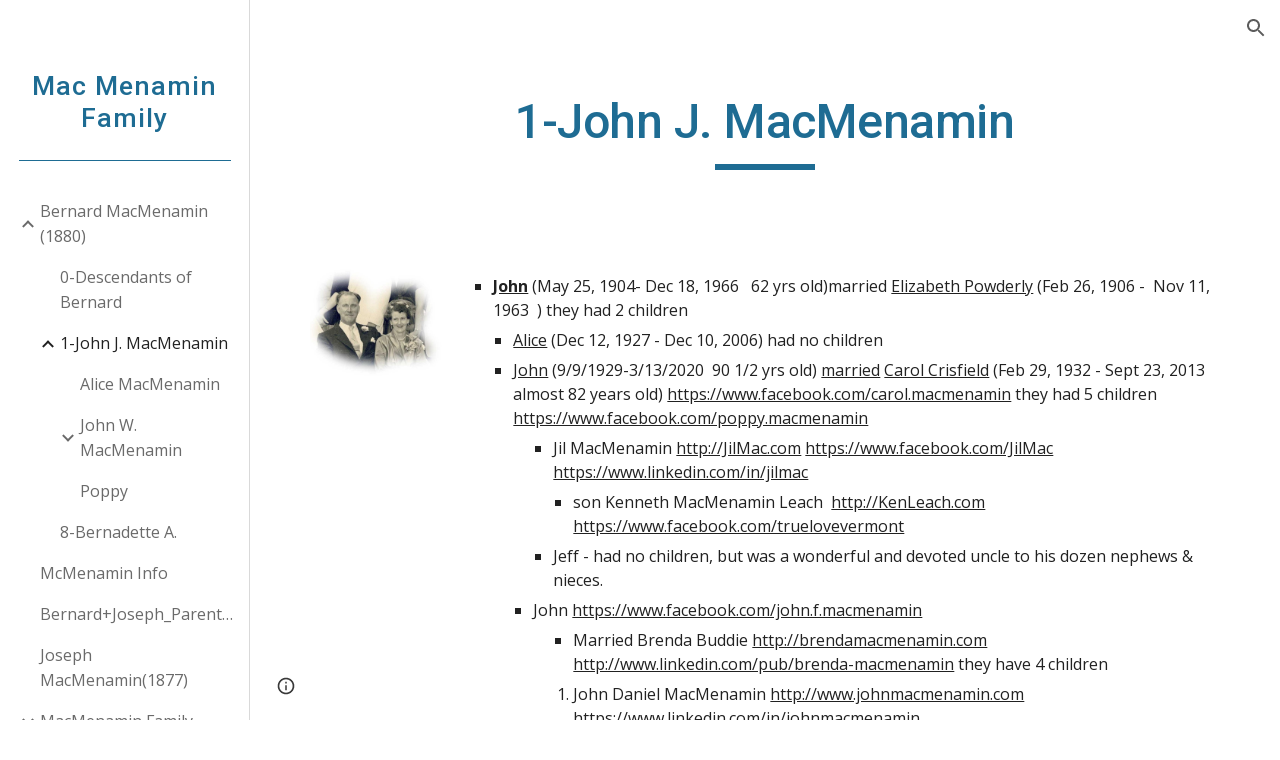

--- FILE ---
content_type: text/javascript; charset=UTF-8
request_url: https://www.gstatic.com/_/atari/_/js/k=atari.vw.en_US.A8h_Ji9J88s.O/am=AAgGEA/d=0/rs=AGEqA5lu2uMa6TssknW86Ou5iFGIwpkh4Q/m=rCcCxc,uu7UOe,sy68,uY3Nvd,sy67,soHxf,sy5z,gJzDyc,HYv29e
body_size: 23310
content:
"use strict";this.default_vw=this.default_vw||{};(function(_){var window=this;
try{
_.q("rCcCxc");
_.OLb=function(){this.B=[]};_.OLb.prototype.Fu=function(){for(var a=this.B.length-1;a>=0;a--){var c=this.B[a],e=new _.Dn(c.element);if(!c.RX||e.Za("uW2Fw-Sx9Kwc-OWXEXe-uGFO6d")||e.Za("uW2Fw-Sx9Kwc-OWXEXe-FNFY6c")||e.Za("uW2Fw-Sx9Kwc-OWXEXe-FnSee")||e.Za("VfPpkd-Sx9Kwc-OWXEXe-uGFO6d")||e.Za("VfPpkd-Sx9Kwc-OWXEXe-FNFY6c")||e.Za("VfPpkd-Sx9Kwc-OWXEXe-FnSee"))return c.element}return null};_.eg(_.OLb,_.MBa);
_.u();
}catch(e){_._DumpException(e)}
try{
_.q("uu7UOe");
var bRb;_.T5=function(){_.Dz.call(this);this.qc=_.of(_.Kz);this.I=!1;this.H=_.jm(this.getData("idomClass"));_.Sz(this.U())};_.F(_.T5,_.Dz);_.T5.la=_.Dz.la;_.$Qb=function(a,c,e){a.H!==null?(_.Qz(a.U(),a.H,e),a.H=null):_.Qz(a.U(),c,e)};_.k=_.T5.prototype;_.k.oe=function(){return this.U()};_.k.Uf=function(){return this.F};_.k.Kg=function(){return this.Jc()};_.k.ri=function(){return this.U().Za("VfPpkd-Bz112c-LgbsSe")};_.k.Af=function(){return(this.U().Za("VfPpkd-Bz112c-LgbsSe")?this.S("s3Eaab"):this.oe()).el().getBoundingClientRect()};
_.k.vg=function(){_.Dz.prototype.vg.call(this);_.Mz(this.qc,this,this.D)};_.k.bg=function(a,c){_.Dz.prototype.bg.call(this,a,c);_.Nz(this.qc,this)};_.k.click=function(a){if(!this.Jc()&&this.ak()){var c=_.aRb(this),e=c.ep;c.fp&&e?this.WZ():this.og(3)}return _.Dz.prototype.click.call(this,a)};
_.k.focus=function(a){a=_.Dz.prototype.focus.call(this,a);_.Oz(this.qc,this,{Jg:_.Dz.prototype.Jg.call(this)});_.Dz.prototype.wc.call(this)&&this.U().Ra("gmghec");this.ak()&&_.Dz.prototype.wc.call(this)&&this.wf(2);return a};_.k.blur=function(a){_.Pz(this.qc,this);this.U().La("gmghec");this.ak()&&this.og(7,a.event);return _.Dz.prototype.blur.call(this,a)};_.k.oq=function(a){this.ak()&&this.wf(1);return _.Dz.prototype.oq.call(this,a)};
_.k.pq=function(a){a=_.Dz.prototype.pq.call(this,a);this.ak()&&this.og(1);return a};_.k.Td=function(a){a=_.Dz.prototype.Td.call(this,a);this.ak()&&this.wf(5);return a};_.k.Zf=function(a){a=_.Dz.prototype.Zf.call(this,a);this.ak()&&this.og(5);return a};_.k.ak=function(){var a=this.oB();return a?a.Kb().length>0:!1};
_.k.oB=function(){if(_.lm(this.U().getData("tooltipEnabled"),!1)){var a=_.jm(this.U().getData("tooltipId"));!a&&_.Ln(this.U(),"aria-describedby")&&(a=_.Ln(this.U(),"aria-describedby"));a||(_.En(this.U(),"[data-tooltip-id]").Ob()?_.En(this.U(),"[aria-describedby]").Ob()||(a=_.Ln(_.En(this.U(),"[aria-describedby]"),"aria-describedby")):a=_.im(_.En(this.U(),"[data-tooltip-id]").getData("tooltipId"),""));a=a||null}else a=null;return a?(a=this.Hc().getElementById(a))?new _.Dn(a):null:null};
_.k.nr=function(){var a=this.U();if(!a.el().isConnected||!_.lm(this.U().getData("tooltipEnabled"),!1))return null;if(a.getData("tooltipId").B()||_.Ln(a,"aria-describedby"))return a;var c=_.En(a,"[data-tooltip-id]");if(!c.Ob())return c.first();c=_.En(a,"[aria-describedby]");return c.Ob()?null:c.first()};_.k.Cia=function(){return _.lm(this.U().getData("isGm3Button"),!1)};
bRb=function(a){var c,e,f,g;return _.tj(function(h){switch(h.C){case 1:if(a.B){h.Lb(2);break}a.I=!0;h.I(3);return h.B(_.hi(a,{service:{wd:_.dx}}),5);case 5:c=h.D;e=c.service;a.B=e.wd;h.L(2);break;case 3:g=f=h.H();if(g instanceof _.nea)return h.return(void 0);throw g;case 2:return h.return(a.B)}})};_.aRb=function(a){var c=a.nr();a=c==null?void 0:_.lm(c.getData("tooltipIsRich"),!1);c=c==null?void 0:_.lm(c.getData("tooltipIsPersistent"),!1);return{fp:a,ep:c}};_.k=_.T5.prototype;
_.k.wf=function(a){var c=this,e,f,g;return _.tj(function(h){if(h.C==1)return(e=c.nr())?e.el().isConnected?h.B(bRb(c),3):h.return():h.Lb(0);f=h.D;if(!f||!e.el().isConnected)return h.return();(g=f.wf(e.el(),a))&&c.ka(g);h.F()})};_.k.og=function(a,c){var e=this,f,g,h;_.tj(function(l){if(l.C==1)return(f=e.nr())&&e.I?l.B((g=e.B)!=null?g:bRb(e),3):l.Lb(0);h=l.D;if(!h)return l.return();h.og(f.el(),a,c);l.F()})};
_.k.WZ=function(){var a=this,c,e;return _.tj(function(f){if(f.C==1)return(c=a.nr())?f.B(bRb(a),3):f.Lb(0);e=f.D;if(!e||!c.el().isConnected)return f.return();e.F(c.el());f.F()})};_.k.Gq=function(){var a=this;return _.tj(function(c){a.ak()&&a.B&&a.B.Gq();c.F()})};_.k.contextmenu=function(a){_.Dz.prototype.contextmenu.call(this,a);return!0};_.k.gs=function(){_.Pz(this.qc,this);this.wc()?_.Oz(this.qc,this,{Jg:this.Jg()}):_.Lz(this.qc,this)};_.T5.prototype.$wa$Mkz1i=function(){return this.gs};
_.T5.prototype.$wa$mg9Pef=function(){return this.contextmenu};_.T5.prototype.$wa$fLiPzd=function(){return this.Gq};_.T5.prototype.$wa$yiFRid=function(){return this.WZ};_.T5.prototype.$wa$ItCXyd=function(){return this.Cia};_.T5.prototype.$wa$IrH4te=function(){return this.nr};_.T5.prototype.$wa$XwOqFd=function(){return this.oB};_.T5.prototype.$wa$cHeRTd=function(){return this.ak};_.T5.prototype.$wa$yfqBxc=function(){return this.Zf};_.T5.prototype.$wa$p6p2H=function(){return this.Td};
_.T5.prototype.$wa$JywGue=function(){return this.pq};_.T5.prototype.$wa$tfO1Yc=function(){return this.oq};_.T5.prototype.$wa$O22p3e=function(){return this.blur};_.T5.prototype.$wa$AHmuwe=function(){return this.focus};_.T5.prototype.$wa$cOuCgd=function(){return this.click};_.T5.prototype.$wa$jz8gV=function(){return this.vg};_.T5.prototype.$wa$ek3GPb=function(){return this.Af};_.T5.prototype.$wa$ZMyDuc=function(){return this.ri};_.T5.prototype.$wa$VMu6Hb=function(){return this.Kg};
_.T5.prototype.$wa$fkGEZ=function(){return this.Uf};_.T5.prototype.$wa$mlK5wb=function(){return this.oe};
_.u();
}catch(e){_._DumpException(e)}
try{
_.qRb=function(a){this.F=a;this.H=this.D=this.C=null;this.B="NVegqd"};_.rRb=function(a,c){a.B=="NVegqd"&&(a.B="KWEn1",a.F.Cq(c.B,c))};_.sRb=function(a,c){a.B=="KWEn1"&&(a.F.Vt(c.B,_.sn(c.event,c.B.el())),a.B="c9UNub",_.Ol(function(){this.B="NVegqd"},10,a))};_.tRb=function(a,c){a.B=="NVegqd"&&(a.B="ysyYT",a.H=c,a.C=_.sn(c.event,c.B.el()),a.D=a.C,_.Ol(a.I,100,a))};_.uRb=function(a,c){return a.B!="NVegqd"&&(a.C=a.C,a.D=_.sn(c.event,c.B.el()),_.sm(a.D,a.C)>=7)?(a.B="NVegqd",!0):!1};
_.vRb=function(a,c){if(a.B=="ysyYT"||a.B=="VML6Kd"||a.B=="KWEn1")a.D=_.sn(c.event,c.B.el()),a.B=="ysyYT"&&a.F.Cq(c.B),a.F.Vt(c.B),a.B="c9UNub",_.Ol(function(){this.B="NVegqd"},10,a)};_.qRb.prototype.I=function(){this.B=="ysyYT"&&this.D&&this.C&&(_.sm(this.D,this.C)<7?(this.F.Cq(this.H.B,this.H),this.B="VML6Kd"):this.B="NVegqd")};
}catch(e){_._DumpException(e)}
try{
_.q("uY3Nvd");
var c9b;c9b=Symbol("Xj");_.B$=function(a){_.cw.call(this);this.L=!1;this.C=new _.qRb(this);this.da=this.getData("stayOpenAfterChecked").F(!1);this.V=this.getData("stayOpenAfterAction").F(!1);this.H=null;this.aa=a.service.menu;this.R=d9b(this)};_.F(_.B$,_.lw);_.B$.la=function(){return{service:{menu:_.h5}}};
var d9b=function(a){var c=a.U().el(),e=c[c9b];if(e)return e;e=a.B().map(function(f){var g=e9b(a,new _.Dn(f)),h=g.el();if(!h)return null;_.iw(a,h);h=a.aa.create(h);_.MOb(h,f);h.setParent(document.body);f=g.getData("anchorCorner").string("top-end");h.F=_.VOb[f];f=g.getData("menuCorner").string("top-start");h.kp=_.VOb[f];h.GH(g.getData("horizontalMenuOffset").D(0),g.getData("verticalMenuOffset").D(0));g.remove();return h});e.length>0&&_.is(a.U().el());return c[c9b]=e};_.k=_.B$.prototype;_.k.lda=function(){return this.aa};
_.k.l6=function(){};_.k.o6=function(a){_.Ln(a.targetElement,"jsname")=="j7LFlb"&&(a=a.targetElement,a.Za("RDPZE")||a.Za("FwR7Pc")?f9b(this,a):(a.el().tabIndex=0,a.focus(),C$(this),D$(this,a,!0),g9b(this,a,!1)))};
_.k.p6=function(a){if(!this.U().Za("jVwmLb")&&(this.C.B!="ysyYT"&&this.C.B!="VML6Kd"&&this.C.B!="KWEn1"||E$(this).La("qs41qe"),_.Ln(a.targetElement,"jsname")=="j7LFlb")){var c=a.targetElement,e=this.D();e?(a=a.event.toElement||a.event.relatedTarget,_.Uf(this.U().el(),a)||e.S().trigger("cFpp9e",!1)):D$(this,c,!1)}};_.k.m6=function(a){if(a.event.keyCode==13||a.event.keyCode==32)this.Cq(a.B),this.Vt(a.B)};_.k.n6=function(a){_.rRb(this.C,a)};_.k.q6=function(a){_.sRb(this.C,a)};
_.k.t6=function(a){_.tRb(this.C,a)};_.k.s6=function(a){_.uRb(this.C,a)||(C$(this),this.B().La("qs41qe"))};_.k.r6=function(a){_.vRb(this.C,a)};_.k.Xja=function(){this.U().focus()};_.k.Wja=function(a){a.data?(this.U().focus(),this.notify("R90vJb",!0)):(C$(this),this.navigate(1),this.notify("R90vJb",!1))};
_.k.oc=function(a){switch(a.event.keyCode){case 27:return this.trigger("IpSVtb",!0),a.event.stopPropagation(),!1;case 40:return h9b(this)?this.W():this.navigate(1),a.event.preventDefault(),a.event.stopPropagation(),!1;case 38:return h9b(this)?this.F():this.navigate(-1),a.event.preventDefault(),a.event.stopPropagation(),!1;case 37:return h9b(this)?this.navigate(-1):this.F(),a.event.preventDefault(),a.event.stopPropagation(),!1;case 39:return h9b(this)?this.navigate(1):this.W(),a.event.preventDefault(),
a.event.stopPropagation(),!1;case 9:return this.trigger("IpSVtb",!0),a.event.stopPropagation(),!1;default:return!0}};_.k.u6=function(a){var c=this.B(),e=c.find(".qRgJPe"),f=String.fromCharCode(a.event.charCode||a.event.keyCode).toLowerCase(),g=e.filter(function(h){return _.Um(h).toLowerCase()==f});g.size()==1&&(a=c.filter(function(h){return _.Uf(h,g.el())}),this.Cq(a),this.Vt(a))};_.k.blur=function(){_.Ol(this.ha,0,this)};_.k.Yia=function(){_.Ol(this.ha,0,this)};_.k.close=function(){C$(this);return!0};
_.k.k6=function(){var a=E$(this);a.Za("FwR7Pc")?(a.el().tabIndex=0,a.el().focus()):this.U().el().focus();if(a=this.D())_.Mn(this.B().filter(".HGVH5"),"aria-expanded","false"),a.close()};_.k.Cq=function(a,c){if(!a.Za("RDPZE")&&!this.L){var e=_.Ln(a,"role");e!="menuitemcheckbox"&&e!="menuitemradio"&&(c?c=_.sn(c.event,a.el()):(c=a.el(),c=new _.De(c.clientWidth/2,c.clientHeight/2)),i9b(a,c))}};
_.k.Vt=function(a){if(!a.Za("RDPZE")&&!this.L)if(_.Ln(a,"role")=="menuitemcheckbox"){var c=!a.Za("N2RpBe");_.In(a,"N2RpBe",c);_.Mn(a,"aria-checked",c);j9b(a).trigger(c?"g6cJHd":"otb29e");this.da||this.V||this.trigger("IpSVtb",!0);k9b(this,a)}else _.Ln(a,"role")=="menuitemradio"?(l9b(this,a),this.V||this.trigger("IpSVtb",!0),k9b(this,a)):e9b(this,a).size()==1?(g9b(this,a,!0),a.La("qs41qe")):_.Ln(j9b(a),"sync-action")=="true"?(m9b(this,a),a.La("qs41qe")):(this.L=!0,_.Ol(function(){this.L=!1;m9b(this,
a);a.La("qs41qe")},300,this))};
var m9b=function(a,c){if(!a.V){var e=j9b(c);_.Ln(e,"jscontroller")?a.Zd(e.el(),function(){a.trigger("IpSVtb",!0)}):a.trigger("IpSVtb",!0)}k9b(a,c)},k9b=function(a,c){c=j9b(c);c.trigger("JIbuQc");a.trigger("h4C2te",c,!1)},l9b=function(a,c){a=a.U().el();for(var e=c.parent();e.size()==1&&e.el()!=a&&_.Ln(e,"role")!="group";)e=e.parent();e.size()==1&&_.Mn(e.find("[role=menuitemradio]").filter(_.em(c.el())).La("N2RpBe"),"aria-checked",!1);c.Za("N2RpBe")||_.Mn(_.In(c,"N2RpBe",!0),"aria-checked",!0)};
_.B$.prototype.ha=function(){var a=_.Vm(this.Hc());a&&_.Uf(this.U().el(),a)||((a=this.D())?a.S().trigger("cFpp9e",!1):(C$(this),this.I()))};_.B$.prototype.I=function(){this.trigger("IpSVtb",!1)};
var C$=function(a){D$(a,E$(a),!1)},D$=function(a,c,e){_.In(c,"FwR7Pc",e);e?(_.Mn(c,"tabindex","0").focus(),f9b(a,c)):(_.Mn(c,"tabindex","-1").children().trigger("eQsQB"),n9b(a))},f9b=function(a,c){var e=c.getData("disabledTooltip").string("");e&&c.size()!=0&&c.Za("RDPZE")&&_.$f(_.Ho,a.Yd()).then(function(f){f.show(c.el(),e,0,0,c.getData("tooltipPosition").string("bottom"))})},n9b=function(a){_.$f(_.Ho,a.Yd()).then(function(c){c.kb()})},h9b=function(a){return a.U().Za("hpDt6e")};
_.B$.prototype.navigate=function(a){var c=this.B(),e=o9b(this,c);e+=a;e>=c.size()?e=0:e<0&&(e=c.size()-1);a=e;D$(this,E$(this),!1);D$(this,new _.Dn(c.get(a)),!0)};var o9b=function(a,c){a=E$(a);return a.size()>0?_.Sa(_.Cn(c),a.el()):-1};_.B$.prototype.W=function(){var a=E$(this);g9b(this,a,!0);a.La("qs41qe")};_.B$.prototype.F=function(){};
var g9b=function(a,c,e){var f=o9b(a,a.B());if(f!=-1){f=a.R[f];var g=a.D();!g||f&&g.S()===f.S()||(g.close(),_.Mn(a.B().filter(".HGVH5"),"aria-expanded","false"));f&&(_.Mn(c,"aria-expanded","true"),f.show(e?1:2),_.Of(f.S().el(),"RdYeUb",function(){return D$(a,c,!1)}),a.H=f)}};_.B$.prototype.D=function(){return this.H&&this.H.C?this.H:null};_.B$.prototype.B=function(){return this.mb("j7LFlb")};
var E$=function(a){return a.B().filter(".FwR7Pc")},e9b=function(a,c){var e=_.Cn(a.B()).indexOf(c.el());return a.R&&a.R[e]?a.R[e].S():c.children().filter('[role="menu"]')},i9b=function(a,c){var e=a.children().filter(function(g){return g.getAttribute("jsname")=="ksKsZd"}),f=Math.max(a.el().clientWidth,a.el().clientHeight)+"px";e.Ta({top:c.y+"px",left:c.x+"px",width:f,height:f});a.Ra("qs41qe")},j9b=function(a){return a.find(".uyYuVb").Ya(0)};_.B$.prototype.$wa$lSpRlb=function(){return this.B};
_.B$.prototype.$wa$wtBESd=function(){return this.D};_.B$.prototype.$wa$Y1Hwfc=function(){return this.F};_.B$.prototype.$wa$gg67Oe=function(){return this.W};_.B$.prototype.$wa$gS8uv=function(){return this.I};_.B$.prototype.$wa$xzS4ub=function(){return this.k6};_.B$.prototype.$wa$TvD9Pc=function(){return this.close};_.B$.prototype.$wa$J9oOtd=function(){return this.Yia};_.B$.prototype.$wa$O22p3e=function(){return this.blur};_.B$.prototype.$wa$Kr2w4b=function(){return this.u6};
_.B$.prototype.$wa$I481le=function(){return this.oc};_.B$.prototype.$wa$LNeFm=function(){return this.Wja};_.B$.prototype.$wa$p8EH2c=function(){return this.Xja};_.B$.prototype.$wa$VfAz8=function(){return this.r6};_.B$.prototype.$wa$kZeBdd=function(){return this.s6};_.B$.prototype.$wa$jJiBRc=function(){return this.t6};_.B$.prototype.$wa$Osgxgf=function(){return this.q6};_.B$.prototype.$wa$lAhnzb=function(){return this.n6};_.B$.prototype.$wa$o6ZaF=function(){return this.m6};
_.B$.prototype.$wa$xq3APb=function(){return this.p6};_.B$.prototype.$wa$SKyDAe=function(){return this.o6};_.B$.prototype.$wa$H8nU8b=function(){return this.l6};_.B$.prototype.$wa$zZTSO=function(){return this.lda};_.ej(_.DEa,_.B$);
_.u();
}catch(e){_._DumpException(e)}
try{
_.cRb=function(a,c,e,f,g){function h(w){w=(e.F()||a.Za("VfPpkd-LgbsSe-OWXEXe-Bz112c-M1Soyc")||a.Za("VfPpkd-LgbsSe-OWXEXe-Bz112c-UbuQg"))&&!w.size()||w.size()>1;return!(e==null?0:e.D())||w}if(!h(a.find(".VfPpkd-kBDsod"))){var l=a.find(".VfPpkd-kBDsod");if(!h(l))if(e.F())f.hj(l.el(),e.D());else{var p,r=!!(e==null?0:(p=e.D())==null?0:p.toString());r?(l.size()?f.hj(l.el(),e.D()):(f=f.xb(e.D()),e.W()?c.after(f):c.before(f)),c=e.W()?"VfPpkd-LgbsSe-OWXEXe-Bz112c-UbuQg":"VfPpkd-LgbsSe-OWXEXe-Bz112c-M1Soyc",
a.La(c==="VfPpkd-LgbsSe-OWXEXe-Bz112c-UbuQg"?"VfPpkd-LgbsSe-OWXEXe-Bz112c-M1Soyc":"VfPpkd-LgbsSe-OWXEXe-Bz112c-UbuQg"),a.Ra(c),r&&!l.size()&&g()):(l.remove(),a.La("VfPpkd-LgbsSe-OWXEXe-Bz112c-UbuQg"),a.La("VfPpkd-LgbsSe-OWXEXe-Bz112c-M1Soyc"),l.size()&&g())}}};_.dRb=function(a,c){for(var e=0;e<a.size();e++){var f=a.Ya(e);c.call(void 0,f,e)}};
}catch(e){_._DumpException(e)}
try{
_.q("soHxf");
var S6b,T6b,U6b;S6b=_.oj(["aria-"]);T6b=_.oj(["aria-"]);U6b=new Set(["aria-label","disabled"]);_.b$=function(){_.T5.call(this);this.ye=_.of(_.Bz);if(_.Tz(this.U())&&(this.U().Za("VfPpkd-LgbsSe")||this.U().Za("VfPpkd-Bz112c-LgbsSe"))){var a=this.U().el(),c=this.Hg.bind(this);a.__soy_skip_handler=c}};_.F(_.b$,_.T5);_.b$.la=_.T5.la;_.b$.prototype.Jb=function(){return this.mb("V67aGc").Kb()};_.b$.prototype.Vb=function(a){this.mb("V67aGc").Zc(a)};
_.b$.prototype.Hf=function(a){_.xe([_.Ad(S6b)],this.U().el(),"aria-label",a)};
_.b$.prototype.Hg=function(a,c){var e=this,f=c.Jb();c.F()||typeof f!=="string"||f===this.S("V67aGc").Kb()||(this.Vb(f.toString()),this.gs());_.cRb(this.U(),_.fw(this,"V67aGc"),c,this.ye,function(){e.gs()});!!c.Jc()!==this.Hd()&&this.Ed(!!c.Jc());f=c.nf();f!==_.Ln(this.U(),"aria-label")&&(f?_.xe([_.Ad(T6b)],this.U().el(),"aria-label",f):_.Xn(this.U(),"aria-label"));_.$Qb(this,a.I(),c.I());a=(a=c.R())?a.toString():"";_.Rz(this.U(),a,{Qt:U6b});return!0};_.b$.prototype.$wa$SQpL2c=function(){return this.Jb};
_.fj(_.b$,_.KDa);
_.u();
}catch(e){_._DumpException(e)}
try{
/*

 Copyright 2016 Google Inc.

 Permission is hereby granted, free of charge, to any person obtaining a copy
 of this software and associated documentation files (the "Software"), to deal
 in the Software without restriction, including without limitation the rights
 to use, copy, modify, merge, publish, distribute, sublicense, and/or sell
 copies of the Software, and to permit persons to whom the Software is
 furnished to do so, subject to the following conditions:

 The above copyright notice and this permission notice shall be included in
 all copies or substantial portions of the Software.

 THE SOFTWARE IS PROVIDED "AS IS", WITHOUT WARRANTY OF ANY KIND, EXPRESS OR
 IMPLIED, INCLUDING BUT NOT LIMITED TO THE WARRANTIES OF MERCHANTABILITY,
 FITNESS FOR A PARTICULAR PURPOSE AND NONINFRINGEMENT. IN NO EVENT SHALL THE
 AUTHORS OR COPYRIGHT HOLDERS BE LIABLE FOR ANY CLAIM, DAMAGES OR OTHER
 LIABILITY, WHETHER IN AN ACTION OF CONTRACT, TORT OR OTHERWISE, ARISING FROM,
 OUT OF OR IN CONNECTION WITH THE SOFTWARE OR THE USE OR OTHER DEALINGS IN
 THE SOFTWARE.
*/
var q4,r4;q4={};
_.PLb=(q4["mdc-dialog--closing"]="VfPpkd-Sx9Kwc-OWXEXe-FnSee",q4["mdc-dialog--open"]="VfPpkd-Sx9Kwc-OWXEXe-FNFY6c",q4["mdc-dialog--opening"]="VfPpkd-Sx9Kwc-OWXEXe-uGFO6d",q4["mdc-dialog--scrollable"]="VfPpkd-Sx9Kwc-OWXEXe-s2gQvd",q4["mdc-dialog-scroll-lock"]="VfPpkd-Sx9Kwc-XuHpsb-pGuBYc",q4["mdc-dialog--stacked"]="VfPpkd-Sx9Kwc-OWXEXe-eu7FSc",q4["mdc-dialog--fullscreen"]="VfPpkd-Sx9Kwc-OWXEXe-n9oEIb",q4["mdc-dialog-scroll-divider-header"]="VfPpkd-Sx9Kwc-XuHpsb-clz4Ic-tJHJj",q4["mdc-dialog-scroll-divider-footer"]="VfPpkd-Sx9Kwc-XuHpsb-clz4Ic-yePe5c",
q4["mdc-dialog__surface-scrim--shown"]="VfPpkd-P5QLlc-GGAcbc-OWXEXe-TSZdd",q4["mdc-dialog__surface-scrim--hiding"]="VfPpkd-P5QLlc-GGAcbc-OWXEXe-wJB69c",q4["mdc-dialog__surface-scrim--showing"]="VfPpkd-P5QLlc-GGAcbc-OWXEXe-eo9XGd",q4["mdc-dialog__scrim--hidden"]="VfPpkd-IE5DDf-OWXEXe-L6cTce",q4);r4={};
_.QLb=(r4[".mdc-dialog__button"]=".VfPpkd-M1klYe",r4[".mdc-dialog__container"]=".VfPpkd-wzTsW",r4[".mdc-dialog__content"]=".VfPpkd-cnG4Wd",r4[".mdc-dialog__scrim"]=".VfPpkd-IE5DDf",r4["textarea, .mdc-menu .mdc-list-item, .mdc-menu .mdc-deprecated-list-item"]="textarea, .VfPpkd-xl07Ob .VfPpkd-rymPhb-ibnC6b, .VfPpkd-xl07Ob .VfPpkd-StrnGf-rymPhb-ibnC6b",r4[".mdc-dialog__surface"]=".VfPpkd-P5QLlc",r4);
}catch(e){_._DumpException(e)}
try{
_.q("gJzDyc");
var RLb,SLb,TLb,ULb,VLb,XLb,YLb,ZLb;RLb=function(a){return(0,_.J)('<span class="'+_.L("VfPpkd-k2Wrsb-fmcmS")+'" jsname="'+_.L("MdSI6d")+'">'+_.K(a)+"</span>")};SLb={CANCEL:"cancel",dR:"ok"};
TLb=function(a,c,e,f,g,h,l,p,r){var w=_.R(),x;f?x=(0,_.Ks)("data-mdc-dialog-action="+_.by(f)):x="";f=""+x;g?(g=(0,_.Ks)("data-mdc-dialog-button-default"),g=_.Vs(g)):g="";g=f+g;h?(h=(0,_.Ks)("data-mdc-dialog-initial-focus"),h=_.Vs(h)):h="";return _.N(w,_.wy(a,c,e,p,l,void 0,void 0,void 0,void 0,3,void 0,void 0,void 0,void 0,void 0,void 0,void 0,(0,_.Ks)(g+h+(_.Ps(r)?_.Vs(_.Us(r)):""))))};
ULb=function(a,c,e,f,g,h,l,p,r,w,x,z,B,D,G){G=G===void 0?!0:G;var Q="";Q=c?Q+c:Q+"Cancel";c=_.N(_.R(),TLb(a,Q,h,f?f:SLb.CANCEL,void 0,!G,p,w,z));_.N(c,TLb(a,e?""+e:"OK",l,g?g:SLb.dR,D!=null?D:!0,G,r,x,B));return c};VLb=function(a){a=a||{};return ULb(void 0,a.mS,a.qp,a.nva,a.zka,a.ZI,a.Nz,a.ova,a.Aka,a.lS,a.YE,a.qC,a.Oz,a.Lia,a.pxa)};
_.WLb=function(a,c,e,f,g,h,l,p,r,w,x,z,B,D,G,Q,W,ca){var na=ca===void 0?!0:ca;ca=_.R();var va="cC1eCc UDxLd PzCPDd"+(h?" "+h:"");h=_.Ps(f)?"iGu0Be":"";var Ha=_.R();Ha=_.N(Ha,"");Ha=na===void 0?!0:na;na=_.R();l='<div jsshadow jscontroller="'+_.L("ZakeSe")+'" jsaction="'+_.L("jSjncc")+":"+_.L("FNFY6c")+";"+_.L("eUpBOd")+":"+_.L("pRhyN")+";"+_.L("OD2uJd")+":"+_.L("LSNysb")+";"+_.L("FBWqge")+":"+_.L("XzoRjc")+";"+_.L("PfPQGe")+":"+_.L("E9dKsb")+";"+_.L("KTLxtc")+":"+_.L("pXwq6c")+";"+_.L("r2ouV")+":"+
_.L("FNFY6c")+";"+_.L("N4OFW")+":"+_.L("E9dKsb")+";"+_.L("G25Qzf")+":"+_.L("pXwq6c")+";"+_.L("JIbuQc")+":"+_.L("KY1IRb")+"; clickonly: "+_.L("npT2md")+"; mousedown: "+_.L("npT2md")+"; keydown:"+_.L("KY1IRb")+"; transitionend:"+_.L("H9K8kb")+';"'+(l?' jsname="'+_.L(l)+'"':"")+' class="'+_.L("VfPpkd-Sx9Kwc")+(va?" "+_.L(va):"")+'" data-inject-content-controller="'+_.L(Ha)+'"'+(r?' data-disable-esc-to-close="'+_.L(r)+'"':"")+(w?' data-disable-enter-to-close="'+_.L(w)+'"':"")+(z?' data-disable-back-to-close="'+
_.L(z)+'"':"")+(x?' data-disable-scrim-click-to-close="'+_.L(x)+'"':"")+(_.Ps(W)?_.Vs(_.Us(W)):"")+'><div class="'+_.L("VfPpkd-wzTsW")+'">';if(e&&B||e&&D||B&&D)throw Error("GMDC Dialog params `title`, `ariaLabel` and `ariaLabelledBy` are mutually exclusive.");if(G&&Q)throw Error("GMDC Dialog params `ariaDescription` and `ariaDescribedBy` are mutually exclusive.");l=_.M(na,l);r=e?_.fy():null;B=e?' aria-labelledby="'+_.L(_.sy(r))+'"':B?' aria-label="'+_.L(B)+'"':D?' aria-labelledby="'+_.L(D)+'"':"";
var xa;e?xa=_.M(_.N(_.N(_.M(_.R(),'<h2 class="'+_.L("VfPpkd-k2Wrsb")+(h?" "+_.L(h):"")+'" id="'+_.L(r)+'" jsname="'+_.L("r4nke")+'">'),_.Ps(f)?_.M(_.N(_.M(_.R(),'<span class="'+_.L("VfPpkd-k2Wrsb-Bz112c")+" "+_.L("nE3Lu ZD5Qo")+'">'),_.K(f)),"</span>"):""),RLb(e)),"</h2>"):xa="";_.M(_.N(_.M(_.N(_.M(_.N(_.N(_.M(l,'<div class="'+_.L("VfPpkd-P5QLlc")+'" aria-modal="true" role="'+(p?"alertdialog":"dialog")+'" tabindex="-1"'+B+(G?' aria-description="'+_.L(G)+'"':"")+(Q?' aria-describedby="'+_.L(Q)+'"':
"")+">"),(_.Ps(),_.ay(null,a))),xa),'<div jsslot class="'+_.L("VfPpkd-cnG4Wd")+'" jsname="'+_.L("rZHESd")+'">'),_.K(c)),"</div>"),_.Ps(g)?_.M(_.N(_.M(_.R(),'<div class="'+_.L("VfPpkd-T0kwCb")+'">'),_.K(g)),"</div>"):""),'</div></div><div class="'+_.L("VfPpkd-IE5DDf")+'" jsname="'+_.L("GGAcbc")+'" jsaction="click:'+_.L("KY1IRb")+'"></div></div>');_.N(ca,l);return ca};
XLb=function(a,c){var e=a.iW,f=a.content,g=a.title,h=a.RZ,l=a.buttons,p=a.Oa,r=a.Mq,w=a.xo,x=a.yo,z=a.oy,B=a.ariaLabel,D=a.kC,G=a.ariaDescription,Q=a.Hx,W=a.attributes;a=a.jsname;e=e===void 0?!0:e;return _.N(_.R(),_.WLb(c,f,g,h,_.N(_.R(),_.Ps(l)?_.K(l):ULb(c)),p,a,void 0,r,w,x,z,B,D,G,Q,W,e))};
YLb=function(a,c){var e=a.iW,f=a.content,g=a.title,h=a.RZ,l=a.Oa,p=a.Mq,r=a.xo,w=a.yo,x=a.oy,z=a.ariaLabel,B=a.kC,D=a.ariaDescription,G=a.Hx,Q=a.attributes;a=a.jsname;e=e===void 0?!0:e;return _.N(_.R(),_.WLb(c,f,g,h,void 0,l,a,void 0,p,r,w,x,z,B,D,G,Q,e))};
ZLb=function(a,c){var e=a.iW,f=a.content,g=a.title,h=a.RZ,l=a.buttons,p=a.Oa,r=a.Mq,w=a.xo,x=a.yo,z=a.oy,B=a.ariaLabel,D=a.kC,G=a.ariaDescription,Q=a.Hx,W=a.attributes;a=a.jsname;e=e===void 0?!0:e;return _.N(_.R(),_.WLb(c,f,g,h,_.N(_.R(),_.Ps(l)?_.K(l):ULb(c)),p,a,!0,r,w,x,z,B,D,G,Q,W,e))};var $Lb;$Lb=_.oj(["aria-"]);_.s4=function(a){_.ro.call(this);this.ye=a.service.ye;this.If=a.appContext.If;this.B=a.service.kW;this.C=_.iB()};_.F(_.s4,_.to);_.s4.la=function(){return{appContext:{If:_.As},service:{ye:_.Bz,cqa:_.hB,kW:_.OLb}}};var aMb=function(a){return _.hi(a,{service:{history:_.$w}}).then(function(c){return c.service.history},function(){return null})};_.k=_.s4.prototype;_.k.Ml=function(){return!!this.Fu()};_.k.Fu=function(){return this.B.Fu()};
_.k.openDialog=function(a,c,e){a=this.If.xb(a,c);return t4(this,a,e)};_.k.QX=function(a,c,e){a=this.ye.xb(a,c);return t4(this,a,e)};_.k.OX=function(a,c){if(a.Iya){var e={qp:a.uX,YE:a.BM,Nz:a.tX};e=e||{};var f=e.qp;var g=e.zka,h=e.Nz,l=e.Aka,p=e.YE,r=e.Oz;e=e.Lia;var w="";w=f?w+f:w+"OK";f=_.N(_.R(),TLb(void 0,w,h,g?g:SLb.dR,e!=null?e:!0,!0,l,p,r))}else f=VLb({mS:a.jaa,lS:a.kS,ZI:a.iaa,qp:a.uX,YE:a.BM,Nz:a.tX});a=this.If.xb(ZLb,Object.assign({buttons:f,Oa:a.Oa},bMb(c),a));return t4(this,a,c)};
_.k.Ql=function(a,c){a=this.If.xb(YLb,Object.assign(bMb(c),a));return t4(this,a,c)};_.k.PX=function(a,c){var e=VLb({mS:a.jaa,lS:a.kS,ZI:a.iaa,qp:a.uX,YE:a.BM,Nz:a.tX});a=this.If.xb(XLb,Object.assign({buttons:e,Oa:a.Oa},bMb(c),a));return t4(this,a,c)};
var cMb=function(a,c){var e=!1;e=e===void 0?!1:e;var f=a.querySelector(_.QLb[".mdc-dialog__surface"]);if(f){var g=f.getBoundingClientRect(),h=c.left!==void 0&&"left"||c.right!==void 0&&"right"||void 0,l=c.top!==void 0&&"top"||c.bottom!==void 0&&"bottom"||void 0,p=h===void 0||f.style.getPropertyValue(h)!=="",r=l===void 0||f.style.getPropertyValue(l)!=="";p=f.style.getPropertyValue("position")==="absolute"&&p&&r;r=c.left!==void 0?g.left:window.innerWidth-g.right;var w=c.top!==void 0?g.top:window.innerHeight-
g.bottom;p||(f.style.setProperty("position","absolute"),c.left===void 0&&f.style.removeProperty("left"),c.right===void 0&&f.style.removeProperty("right"),c.top===void 0&&f.style.removeProperty("top"),c.bottom===void 0&&f.style.removeProperty("bottom"),h!==void 0&&f.style.setProperty(h,r+"px"),l!==void 0&&f.style.setProperty(l,w+"px"));var x;g=(x=c.left)!=null?x:c.right;var z;x=(z=c.top)!=null?z:c.bottom;if(e){c=Math.sqrt(Math.pow((g!=null?g:r)-r,2)+Math.pow((x!=null?x:w)-w,2))<=200;var B=new _.nw;
e={};z={};B.step({id:"xKqF2c",element:f,style:Object.assign({},h!==void 0?(e[h]=g+"px",e):{},l!==void 0?(z[l]=x+"px",z):{}),curve:"cubic-bezier(0.69, 0, 0, 1)",duration:c?300:500});p?B.start():_.fi(_.Sf(a)).requestAnimationFrame(function(){B.start()})}else h!==void 0&&f.style.setProperty(h,g+"px"),l!==void 0&&f.style.setProperty(l,x+"px")}},t4=function(a,c,e){e=e===void 0?{}:e;var f=a.Ml(),g={options:e,element:c,Kx:(new _.Dn(a.C)).children().filter(function(p){return p.getAttribute("aria-hidden")===
null}),RX:!1};g.options.rma&&_.iw(g.options.rma,c);g.options.cia&&cMb(c,g.options.cia);dMb(a,g);var h=u4(a)!==null;_.Rf(c,"jSjncc",{SC:e.SC,nia:h,pE:f});var l=_.Hl();_.Of(c,"ltBi9b",function(p){var r=a.B.B,w=r.indexOf(g);w===r.length-1?(_.Xn(g.Kx,"aria-hidden"),a.B.B.splice(w,1)):w>=0&&(r=r[w+1],r.Kx=new _.Bn([r.Kx,g.Kx]),a.B.B.splice(w,1));u4(a)!==null&&(w=u4(a))&&(w.element.classList.contains(_.PLb["mdc-dialog__surface-scrim--shown"])||w.element.classList.contains(_.PLb["mdc-dialog__surface-scrim--showing"]))&&
_.Pf(w.element,"PfPQGe");a.C.contains(g.element)&&(a.C.removeChild(g.element),_.is(g.element));l.resolve(p.data)});_.Of(c,"asggkf",function(){return g.RX=!0});return l.promise},dMb=function(a,c){c.options.Mq&&c.element.setAttribute("data-disable-esc-to-close","true");c.options.yo&&c.element.setAttribute("data-disable-scrim-click-to-close","true");c.options.xo&&c.element.setAttribute("data-disable-enter-to-close","true");c.element.getAttribute("data-disable-back-to-close")==="true"&&(c.options.oy=
!0);a.B.B.push(c);eMb(c);u4(a)!==null&&fMb(a);a.C.appendChild(c.element);_.is(c.element);c.options.oy||aMb(a).then(function(e){return e==null?void 0:e.ck(void 0,void 0,function(){_.Pf(c.element,"eUpBOd","HISTORY_POPSTATE")}).then(function(f){_.Mf(c.element,"OvvT8c",function(g){g.targetElement.el()===c.element&&(g.data.promise=e.pop(f))})})})},eMb=function(a){a.Kx.Tb(function(c){_.xe([_.Ad($Lb)],c,"aria-hidden","true")})},u4=function(a){a=a.B.B;for(var c=a.length-1;c>=0;c--){var e=a[c];if(e.element.classList.contains(_.PLb["mdc-dialog--fullscreen"])&&
e.element.classList.contains(_.PLb["mdc-dialog--open"]))return e}return null},fMb=function(a){(a=u4(a))&&_.Pf(a.element,"KTLxtc")},bMb=function(a){a=a===void 0?{}:a;return{Mq:a.Mq,yo:a.yo,xo:a.xo}};_.bg(_.NBa,_.s4);
_.u();
}catch(e){_._DumpException(e)}
try{
_.q("HYv29e");
/*

 Copyright 2019 Google LLC
 SPDX-License-Identifier: BSD-3-Clause
*/
/*

 Copyright 2017 Google LLC
 SPDX-License-Identifier: BSD-3-Clause
*/
/*

 Copyright 2023 Google LLC
 SPDX-License-Identifier: Apache-2.0
*/
var iMb=function(a,c,e){if(a.nodeType!==1)return gMb;c=c.toLowerCase();if(c==="innerhtml"||c==="innertext"||c==="textcontent"||c==="outerhtml")return function(){return _.Dd(_.$k)};var f=hMb.get(a.tagName+" "+c);return f!==void 0?f:/^on/.test(c)&&e==="attribute"&&(a=a.tagName.includes("-")?HTMLElement.prototype:a,c in a)?function(){throw Error("Ci");}:gMb},lMb=function(a,c){if(!jMb(a)||!a.hasOwnProperty("raw"))throw Error("Fi");return kMb!==void 0?kMb.createHTML(c):c},x4=function(a,c,e,f){e=e===void 0?
a:e;if(c===v4)return c;var g,h=f!==void 0?(g=e.C)==null?void 0:g[f]:e.I;g=w4(c)?void 0:c._$litDirective$;var l;if(((l=h)==null?void 0:l.constructor)!==g){var p,r;(p=h)==null||(r=p._$notifyDirectiveConnectionChanged)==null||r.call(p,!1);g===void 0?h=void 0:(h=new g(a),h.j$(a,e,f));if(f!==void 0){var w,x;((x=(w=e).C)!=null?x:w.C=[])[f]=h}else e.I=h}h!==void 0&&(c=x4(a,h.k$(a,c.values),h,f));return c},y4=function(a){return function(c,e){if(typeof e==="object")c=mMb(a,c,e);else{var f=c.hasOwnProperty(e);
c.constructor.vo(e,a);c=f?Object.getOwnPropertyDescriptor(c,e):void 0}return c}},nMb=function(a){return a.replace("aria","aria-").replace(/Elements?/g,"").toLowerCase()},qMb=function(a){for(var c=_.y(oMb),e=c.next(),f={};!e.done;f={ky:void 0,Ix:void 0},e=c.next()){f.Ix=e.value;e=nMb(f.Ix);var g="data-"+e;f.ky=pMb(e);a.vo(f.Ix,{zg:e,qX:!0});a.vo(Symbol(g),{zg:g,qX:!0});Object.defineProperty(a.prototype,f.Ix,{configurable:!0,enumerable:!0,get:function(h){return function(){var l;return(l=this.dataset[h.ky])!=
null?l:null}}(f),set:function(h){return function(l){var p,r=(p=this.dataset[h.ky])!=null?p:null;l!==r&&(l===null?delete this.dataset[h.ky]:this.dataset[h.ky]=l,z4(this,h.Ix,r))}}(f)})}},pMb=function(a){return a.replace(/-\w/,function(c){return c[1].toUpperCase()})},A4=function(a,c,e,f){var g=arguments.length,h=g<3?c:f===null?f=Object.getOwnPropertyDescriptor(c,e):f,l;if(Reflect&&typeof Reflect==="object"&&typeof Reflect.decorate==="function")h=Reflect.decorate(a,c,e,f);else for(var p=a.length-1;p>=
0;p--)if(l=a[p])h=(g<3?l(h):g>3?l(c,e,h):l(c,e))||h;g>3&&h&&Object.defineProperty(c,e,h)},B4=function(){var a=Object;if(Reflect&&typeof Reflect==="object"&&typeof Reflect.metadata==="function")return Reflect.metadata("design:type",a)},rMb=[0,2,_.lQ],sMb=function(a,c,e,f){var g=g===void 0?!1:g;var h=h===void 0?!0:h;var l=_.R(),p=_.R();h="b9hyVd MQas1c DuMIQc"+(h?" LQeN7":"");f=_.Ps(f)?_.Vs(_.Us(f)):"";f=(0,_.Ks)(f);_.N(p,_.vy(a,c,void 0,h,!0,void 0,void 0,void 0,void 0,void 0,e,f,void 0,1,!0,g));_.N(l,
p);return l},tMb=function(a,c){a=_.R();var e=(0,_.J)(""+_.K("What would you like to report?")),f=_.M(_.R(),'<span class="'+_.L("NwiZ9b")+'">');f=_.N(f,sMb(c,"Entire site","KlPfKd",(0,_.Ks)('data-mdc-dialog-action="SITE"')));f=_.M(_.N(f,sMb(c,"Current page","zHku5b",(0,_.Ks)('data-mdc-dialog-action="PAGE"'))),"</span>");var g=g===void 0?!0:g;c=_.N(_.R(),_.WLb(c,e,"Report abuse",void 0,f,void 0,"jQ3kje",void 0,void 0,void 0,void 0,void 0,void 0,void 0,void 0,void 0,void 0,g));return _.N(a,c)};var uMb=function(a){this.X=_.A(a)};_.F(uMb,_.C);var vMb=[0,[1],_.nQ];var wMb=function(a){this.X=_.A(a)};_.F(wMb,_.C);var xMb=[0,_.lQ];var yMb=function(a){this.X=_.A(a)};_.F(yMb,_.C);var zMb=[0,vMb];var AMb=function(a){this.X=_.A(a)};_.F(AMb,_.C);AMb.prototype.getUrl=function(){return _.Zj(this,_.ry,1)};var BMb=[0,rMb];var CMb=function(a){this.X=_.A(a)};_.F(CMb,_.C);var C4=[1,2,3,4,5];var DMb=_.Uca(CMb,[0,C4,_.mQ,[0],_.mQ,BMb,_.mQ,zMb,_.mQ,xMb,_.mQ,[0]]);var EMb=new Set,FMb=new Map,GMb=function(a,c){if(globalThis.ShadyCSS!==void 0&&(!globalThis.ShadyCSS.nativeShadow||globalThis.ShadyCSS.ApplyShim)){var e,f,g=((e=globalThis.ShadyDOM)==null?0:e.inUse)&&((f=globalThis.ShadyDOM)==null?void 0:f.noPatch)===!0?globalThis.ShadyDOM.wrap:function(z){return z},h=function(z){var B=FMb.get(z);B===void 0&&FMb.set(z,B=[]);return B},l=new Map,p=a.createElement;a.createElement=function(z,B){z=p.call(a,z,B);B=B==null?void 0:B.scope;B!==void 0&&(globalThis.ShadyCSS.nativeShadow||
globalThis.ShadyCSS.prepareTemplateDom(z,B),B===void 0||EMb.has(B)||(B=h(B),B.push.apply(B,_.Ye(Array.from(z.content.querySelectorAll("style")).map(function(D){var G;(G=D.parentNode)==null||G.removeChild(D);return D.textContent})))));return z};var r=document.createDocumentFragment(),w=document.createComment("");c=c.prototype;var x=c.Am;c.Am=function(z,B){B=B===void 0?this:B;var D=g(this.Bm).parentNode,G,Q=(G=this.options)==null?void 0:G.scope,W;if((D instanceof ShadowRoot||D===((W=this.options)==
null?void 0:W.qya))&&Q!==void 0&&!EMb.has(Q)){G=this.Bm;W=this.zt;r.appendChild(w);this.Bm=w;this.zt=null;x.call(this,z,B);z=(z==null?0:z._$litType$)?this.Md.tI.el:document.createElement("template");B=h(Q);var ca=B.length!==0;if(ca){var na=document.createElement("style");na.textContent=B.join("\n");z.content.appendChild(na)}EMb.add(Q);FMb.delete(Q);globalThis.ShadyCSS.prepareTemplateStyles(z,Q);ca&&globalThis.ShadyCSS.nativeShadow&&(Q=z.content.querySelector("style"),Q!==null&&z.content.appendChild(Q));
r.removeChild(w);var va;if((va=globalThis.ShadyCSS)==null?0:va.nativeShadow)va=z.content.querySelector("style"),va!==null&&r.appendChild(va.cloneNode(!0));D.insertBefore(r,W);this.Bm=G;this.zt=W}else x.call(this,z,B)};c.IR=function(z){var B,D=(B=this.options)==null?void 0:B.scope;B=l.get(D);B===void 0&&l.set(D,B=new Map);D=B.get(z.Jf);D===void 0&&B.set(z.Jf,D=new a(z,this.options));return D}}},HMb;(HMb=globalThis).litHtmlPolyfillSupport!=null||(HMb.litHtmlPolyfillSupport=GMb);var IMb="";
if(globalThis.Symbol){var JMb=Symbol();typeof JMb!=="symbol"&&(IMb=Object.keys(JMb)[0])}var KMb=IMb!=="",LMb=KMb?function(a){return a!=null&&a[IMb]!==void 0}:function(){return!1};if(KMb&&!globalThis.Symbol.for){var MMb=new Map;globalThis.Symbol.for=function(a){MMb.has(a)||MMb.set(a,Symbol(a));return MMb.get(a)}};var NMb=function(a){if(globalThis.ShadyCSS!==void 0&&(!globalThis.ShadyCSS.nativeShadow||globalThis.ShadyCSS.ApplyShim)){a=a.ReactiveElement.prototype;globalThis.ShadyDOM&&globalThis.ShadyDOM.inUse&&globalThis.ShadyDOM.noPatch===!0&&globalThis.ShadyDOM.patchElementProto(a);var c=a.wo;a.wo=function(){var g=this.localName;if(globalThis.ShadyCSS.nativeShadow)return c.call(this);if(!this.constructor.hasOwnProperty("__scoped")){this.constructor.__scoped=!0;var h=this.constructor.Oq.map(function(w){return w instanceof
CSSStyleSheet?Array.from(w.cssRules).reduce(function(x,z){return x+z.cssText},""):w.cssText}),l,p;(l=globalThis.ShadyCSS)==null||(p=l.ScopingShim)==null||p.prepareAdoptedCssText(h,g);this.constructor.i$===void 0&&globalThis.ShadyCSS.prepareTemplateStyles(document.createElement("template"),g)}var r;return(r=this.shadowRoot)!=null?r:this.attachShadow(this.constructor.cw)};var e=a.connectedCallback;a.connectedCallback=function(){e.call(this);this.vr&&globalThis.ShadyCSS.styleElement(this)};var f=a.sI;
a.sI=function(g){this.vr||globalThis.ShadyCSS.styleElement(this);f.call(this,g)}}},OMb;(OMb=globalThis).reactiveElementPolyfillSupport!=null||(OMb.reactiveElementPolyfillSupport=NMb);var PMb=function(a){a=a.LitElement;if(globalThis.ShadyCSS!==void 0&&(!globalThis.ShadyCSS.nativeShadow||globalThis.ShadyCSS.ApplyShim)){a.i$=!0;a=a.prototype;var c=a.wo;a.wo=function(){this.DF.scope=this.localName;return c.call(this)}}},QMb;(QMb=globalThis).litElementPolyfillSupport!=null||(QMb.litElementPolyfillSupport=PMb);var RMb=_.oj(["about:invalid#zClosurez"]),D4=iMb,SMb=/^(?!javascript:)(?:[a-z0-9+.-]+:|[^&:\/?#]*(?:[\/?#]|$))/i,TMb=_.Gd(_.Ud(RMb)),gMb=function(a){return a},E4=function(a){return SMb.test(String(a))?a:TMb},F4=function(){return TMb},G4=function(a){return a instanceof _.Ed?_.Gd(a):TMb},hMb=new Map([["A href",E4],["AREA href",E4],["BASE href",F4],["BUTTON formaction",E4],["EMBED src",F4],["FORM action",E4],["FRAME src",F4],["IFRAME src",G4],["IFRAME srcdoc",function(a){return a instanceof _.Bd?_.Dd(a):
_.Dd(_.$k)}],["INPUT formaction",E4],["LINK href",G4],["OBJECT codebase",F4],["OBJECT data",F4],["SCRIPT href",G4],["SCRIPT src",G4],["SCRIPT text",F4],["USE href",G4]]);var UMb,VMb,WMb,H4=((UMb=_.ma.ShadyDOM)==null?0:UMb.inUse)&&(((VMb=_.ma.ShadyDOM)==null?void 0:VMb.noPatch)===!0||((WMb=_.ma.ShadyDOM)==null?void 0:WMb.noPatch)==="on-demand")?_.ma.ShadyDOM.wrap:function(a){return a},XMb=_.ma.trustedTypes,kMb=XMb?XMb.createPolicy("lit-html",{createHTML:function(a){return a}}):void 0,YMb=function(a){return a},ZMb=function(){return YMb},I4="lit$"+Math.random().toFixed(9).slice(2)+"$",$Mb="?"+I4,aNb="<"+$Mb+">",J4=document,w4=function(a){return a===null||typeof a!="object"&&
typeof a!="function"||LMb(a)},jMb=Array.isArray,K4=/<(?:(!--|\/[^a-zA-Z])|(\/?[a-zA-Z][^>\s]*)|(\/?$))/g,bNb=/--\x3e/g,cNb=/>/g,L4=RegExp(">|[ \t\n\f\r](?:([^\\s\"'>=/]+)([ \t\n\f\r]*=[ \t\n\f\r]*(?:[^ \t\n\f\r\"'`<>=]|(\"|')|))|$)","g"),dNb=/'/g,eNb=/"/g,fNb=/^(?:script|style|textarea|title)$/i,gNb=function(a){var c=_.Td.apply(1,arguments),e={};return e._$litType$=1,e.Jf=a,e.values=c,e},v4=Symbol.for?Symbol.for("lit-noChange"):Symbol("Di"),M4=Symbol.for?Symbol.for("lit-nothing"):Symbol("Ei"),hNb=
new WeakMap,N4=J4.createTreeWalker(J4,129),O4=function(a,c){var e=a.Jf;var f=a._$litType$;this.Qj=[];for(var g=a=0,h=e.length-1,l=this.Qj,p=e.length-1,r=[],w=f===2?"<svg>":f===3?"<math>":"",x,z=K4,B=0;B<p;B++){for(var D=e[B],G=-1,Q=void 0,W=0,ca;W<D.length;){z.lastIndex=W;ca=z.exec(D);if(ca===null)break;W=z.lastIndex;z===K4?ca[1]==="!--"?z=bNb:ca[1]!==void 0?z=cNb:ca[2]!==void 0?(fNb.test(ca[2])&&(x=new RegExp("</"+ca[2],"g")),z=L4):ca[3]!==void 0&&(z=L4):z===L4?ca[0]===">"?(G=void 0,z=(G=x)!=null?
G:K4,G=-1):ca[1]===void 0?G=-2:(G=z.lastIndex-ca[2].length,Q=ca[1],z=ca[3]===void 0?L4:ca[3]==='"'?eNb:dNb):z===eNb||z===dNb?z=L4:z===bNb||z===cNb?z=K4:(z=L4,x=void 0)}W=z===L4&&e[B+1].startsWith("/>")?" ":"";w+=z===K4?D+aNb:G>=0?(r.push(Q),D.slice(0,G)+"$lit$"+D.slice(G))+I4+W:D+I4+(G===-2?B:W)}e=[lMb(e,w+(e[p]||"<?>")+(f===2?"</svg>":f===3?"</math>":"")),r];e=_.y(e);x=e.next().value;e=e.next().value;this.el=O4.createElement(x,c);N4.currentNode=this.el.content;if(f===2||f===3)c=this.el.content.firstChild,
c.replaceWith.apply(c,_.Ye(c.childNodes));for(;(c=N4.nextNode())!==null&&l.length<h;){if(c.nodeType===1){if(c.hasAttributes())for(f=_.y(c.getAttributeNames()),x=f.next();!x.done;x=f.next())x=x.value,x.endsWith("$lit$")?(r=e[g++],p=c.getAttribute(x).split(I4),r=/([.?@])?(.*)/.exec(r),l.push({type:1,index:a,name:r[2],Jf:p,ctor:r[1]==="."?iNb:r[1]==="?"?jNb:r[1]==="@"?kNb:P4}),c.removeAttribute(x)):x.startsWith(I4)&&(l.push({type:6,index:a}),c.removeAttribute(x));if(fNb.test(c.tagName)&&(f=c.textContent.split(I4),
x=f.length-1,x>0)){c.textContent=XMb?XMb.emptyScript:"";for(p=0;p<x;p++)c.append(f[p],J4.createComment("")),N4.nextNode(),l.push({type:2,index:++a});c.append(f[x],J4.createComment(""))}}else if(c.nodeType===8)if(c.data===$Mb)l.push({type:2,index:a});else for(f=-1;(f=c.data.indexOf(I4,f+1))!==-1;)l.push({type:7,index:a}),f+=I4.length-1;a++}};O4.createElement=function(a){var c=J4.createElement("template");c.innerHTML=a;return c};var lNb=function(a,c){this.C=[];this.D=void 0;this.tI=a;this.B=c};
lNb.prototype.H=function(a){var c=this.tI,e=c.el.content;c=c.Qj;var f,g=((f=a==null?void 0:a.Hva)!=null?f:J4).importNode(e,!0);N4.currentNode=g;e=N4.nextNode();for(var h=f=0,l=c[0];l!==void 0;){if(f===l.index){var p=void 0;l.type===2?p=new Q4(e,e.nextSibling,this,a):l.type===1?p=new l.ctor(e,l.name,l.Jf,this,a):l.type===6&&(p=new mNb(e,this,a));this.C.push(p);l=c[++h]}p=void 0;f!==((p=l)==null?void 0:p.index)&&(e=N4.nextNode(),f++)}N4.currentNode=J4;return g};
lNb.prototype.F=function(a){for(var c=0,e=_.y(this.C),f=e.next();!f.done;f=e.next())f=f.value,f!==void 0&&(f.Jf!==void 0?(f.Am(a,f,c),c+=f.Jf.length-2):f.Am(a[c])),c++};_.jj.Object.defineProperties(lNb.prototype,{parentNode:{configurable:!0,enumerable:!0,get:function(){return this.B.parentNode}},zm:{configurable:!0,enumerable:!0,get:function(){return this.B.zm}}});
var Q4=function(a,c,e,f){this.type=2;this.Md=M4;this.D=void 0;this.Bm=a;this.zt=c;this.B=e;this.options=f;var g;this.F=(g=f==null?void 0:f.isConnected)!=null?g:!0;this.C=void 0};_.k=Q4.prototype;_.k.Am=function(a,c){a=x4(this,a,c===void 0?this:c);w4(a)?a===M4||a==null||a===""?(this.Md!==M4&&this.UB(),this.Md=M4):a!==this.Md&&a!==v4&&this.KR(a):a._$litType$!==void 0?this.q$(a):a.nodeType!==void 0?this.vI(a):jMb(a)||typeof(a==null?void 0:a[Symbol.iterator])==="function"?this.p$(a):this.KR(a)};
_.k.xI=function(a){return H4(H4(this.Bm).parentNode).insertBefore(a,this.zt)};_.k.vI=function(a){if(this.Md!==a){this.UB();if(D4!==ZMb){var c,e=(c=this.Bm.parentNode)==null?void 0:c.nodeName;if(e==="STYLE"||e==="SCRIPT")throw Error("Gi");}this.Md=this.xI(a)}};
_.k.KR=function(a){if(this.Md!==M4&&w4(this.Md)){var c=H4(this.Bm).nextSibling;this.C===void 0&&(this.C=D4(c,"data","property"));a=this.C(a);c.data=a}else c=J4.createTextNode(""),this.vI(c),this.C===void 0&&(this.C=D4(c,"data","property")),a=this.C(a),c.data=a;this.Md=a};
_.k.q$=function(a){var c=a.values,e=a._$litType$;a=typeof e==="number"?this.IR(a):(e.el===void 0&&(e.el=O4.createElement(lMb(e.h,e.h[0]),this.options)),e);var f;((f=this.Md)==null?void 0:f.tI)===a?this.Md.F(c):(f=new lNb(a,this),a=f.H(this.options),f.F(c),this.vI(a),this.Md=f)};_.k.IR=function(a){var c=hNb.get(a.Jf);c===void 0&&hNb.set(a.Jf,c=new O4(a));return c};
_.k.p$=function(a){jMb(this.Md)||(this.Md=[],this.UB());var c=this.Md,e=0,f;a=_.y(a);for(var g=a.next();!g.done;g=a.next())g=g.value,e===c.length?c.push(f=new Q4(this.xI(J4.createComment("")),this.xI(J4.createComment("")),this,this.options)):f=c[e],f.Am(g),e++;e<c.length&&(this.UB(f&&H4(f.zt).nextSibling,e),c.length=e)};_.k.UB=function(a,c){a=a===void 0?H4(this.Bm).nextSibling:a;var e;for((e=this.H)==null||e.call(this,!1,!0,c);a&&a!==this.zt;)c=H4(a).nextSibling,H4(a).remove(),a=c};
var nNb=function(a,c){if(a.B===void 0){a.F=c;var e;(e=a.H)==null||e.call(a,c)}};_.jj.Object.defineProperties(Q4.prototype,{zm:{configurable:!0,enumerable:!0,get:function(){var a,c;return(c=(a=this.B)==null?void 0:a.zm)!=null?c:this.F}},parentNode:{configurable:!0,enumerable:!0,get:function(){var a=H4(this.Bm).parentNode,c=this.B,e;c!==void 0&&((e=a)==null?void 0:e.nodeType)===11&&(a=c.parentNode);return a}}});
var P4=function(a,c,e,f,g){this.type=1;this.Md=M4;this.D=void 0;this.element=a;this.name=c;this.B=f;this.options=g;e.length>2||e[0]!==""||e[1]!==""?(this.Md=Array(e.length-1).fill(new String),this.Jf=e):this.Md=M4;this.At=void 0};
P4.prototype.Am=function(a,c,e,f){c=c===void 0?this:c;var g=this.Jf,h=!1;if(g===void 0){if(a=x4(this,a,c,0),h=!w4(a)||a!==this.Md&&a!==v4)this.Md=a}else{var l=a;a=g[0];var p;for(p=0;p<g.length-1;p++){var r=x4(this,l[e+p],c,p);r===v4&&(r=this.Md[p]);h||(h=!w4(r)||r!==this.Md[p]);if(r===M4)a=M4;else if(a!==M4){var w=void 0;a+=((w=r)!=null?w:"")+g[p+1]}this.Md[p]=r}}h&&!f&&this.wI(a)};
P4.prototype.wI=function(a){if(a===M4)H4(this.element).removeAttribute(this.name);else{this.At===void 0&&(this.At=D4(this.element,this.name,"attribute"));var c;a=this.At((c=a)!=null?c:"");var e;H4(this.element).setAttribute(this.name,(e=a)!=null?e:"")}};_.jj.Object.defineProperties(P4.prototype,{tagName:{configurable:!0,enumerable:!0,get:function(){return this.element.tagName}},zm:{configurable:!0,enumerable:!0,get:function(){return this.B.zm}}});
var iNb=function(){P4.apply(this,arguments);this.type=3};_.F(iNb,P4);iNb.prototype.wI=function(a){this.At===void 0&&(this.At=D4(this.element,this.name,"property"));a=this.At(a);this.element[this.name]=a===M4?void 0:a};var jNb=function(){P4.apply(this,arguments);this.type=4};_.F(jNb,P4);jNb.prototype.wI=function(a){H4(this.element).toggleAttribute(this.name,!!a&&a!==M4)};var kNb=function(a,c,e,f,g){P4.call(this,a,c,e,f,g);this.type=5};_.F(kNb,P4);
kNb.prototype.Am=function(a,c){var e;a=(e=x4(this,a,c===void 0?this:c,0))!=null?e:M4;if(a!==v4){c=this.Md;e=a===M4&&c!==M4||a.capture!==c.capture||a.once!==c.once||a.passive!==c.passive;var f=a!==M4&&(c===M4||e);e&&this.element.removeEventListener(this.name,this,c);f&&this.element.addEventListener(this.name,this,a);this.Md=a}};kNb.prototype.handleEvent=function(a){if(typeof this.Md==="function"){var c,e;this.Md.call((e=(c=this.options)==null?void 0:c.host)!=null?e:this.element,a)}else this.Md.handleEvent(a)};
var mNb=function(a,c,e){this.element=a;this.type=6;this.D=void 0;this.B=c;this.options=e};mNb.prototype.Am=function(a){x4(this,a)};_.jj.Object.defineProperties(mNb.prototype,{zm:{configurable:!0,enumerable:!0,get:function(){return this.B.zm}}});var oNb;(oNb=globalThis.litHtmlPolyfillSupport)==null||oNb(O4,Q4);var pNb,qNb;((qNb=_.ma.litHtmlVersions)!=null?qNb:_.ma.litHtmlVersions=[]).push("3.2.1");
pNb=function(a,c,e){var f,g=(f=e==null?void 0:e.Qv)!=null?f:c;f=g._$litPart$;if(f===void 0){var h;f=(h=e==null?void 0:e.Qv)!=null?h:null;g._$litPart$=f=new Q4(c.insertBefore(J4.createComment(""),f),f,void 0,e!=null?e:{})}f.Am(a);return f};var rNb=_.ma.ShadowRoot&&(_.ma.ShadyCSS===void 0||_.ma.ShadyCSS.nativeShadow)&&"adoptedStyleSheets"in Document.prototype&&"replace"in CSSStyleSheet.prototype,sNb=Symbol(),tNb=new WeakMap,uNb=function(a,c,e){this._$cssResult$=!0;if(e!==sNb)throw Error("Hi");this.cssText=a;this.C=c};uNb.prototype.toString=function(){return this.cssText};
_.jj.Object.defineProperties(uNb.prototype,{B:{configurable:!0,enumerable:!0,get:function(){var a=this.D,c=this.C;if(rNb&&a===void 0){var e=c!==void 0&&c.length===1;e&&(a=tNb.get(c));a===void 0&&((this.D=a=new CSSStyleSheet).replaceSync(this.cssText),e&&tNb.set(c,a))}return a}}});
var vNb=function(a){var c=_.Td.apply(1,arguments);return function(){var e=a.length===1?a[0]:c.reduce(function(f,g,h){if(g._$cssResult$===!0)g=g.cssText;else if(typeof g!=="number")throw Error("Ii`"+g);return f+g+a[h+1]},a[0]);return new uNb(e,a,sNb)}()},wNb=function(a,c){if(rNb)a.adoptedStyleSheets=c.map(function(h){return h instanceof CSSStyleSheet?h:h.B});else{c=_.y(c);for(var e=c.next();!e.done;e=c.next()){e=e.value;var f=document.createElement("style"),g=_.ma.litNonce;g!==void 0&&f.setAttribute("nonce",
g);f.textContent=e.cssText;a.appendChild(f)}}},xNb=rNb?function(a){return a}:function(a){if(a instanceof CSSStyleSheet){var c="";a=_.y(a.cssRules);for(var e=a.next();!e.done;e=a.next())c+=e.value.cssText;c=new uNb(typeof c==="string"?c:String(c),void 0,sNb)}else c=a;return c};/*

 Copyright 2016 Google LLC
 SPDX-License-Identifier: BSD-3-Clause
*/
var yNb=!!/^\s*class\s*\{\s*\}\s*$/.test(function(){}.toString())||HTMLElement.es5Shimmed||_.ma.Reflect===void 0||_.ma.customElements===void 0||_.ma.customElements.polyfillWrapFlushCallback||!1,zNb,ANb=function(){var a=HTMLElement;if(yNb)return a;if(zNb!==void 0)return zNb;var c=_.ma.Reflect,e=function(){return c.construct(a,[],this.constructor)};e.prototype=a.prototype;e.prototype.constructor=e;e.es5Shimmed=!0;Object.setPrototypeOf(e,a);return zNb=e},BNb=!1;yNb||BNb||(BNb=!0,_.ma.HTMLElement=ANb());
var CNb=ANb(),R4=Object,DNb=R4.is,ENb=R4.defineProperty,FNb=R4.getOwnPropertyDescriptor,GNb=R4.getOwnPropertyNames,HNb=R4.getOwnPropertySymbols,INb=R4.getPrototypeOf,JNb=_.ma.trustedTypes,KNb=JNb?JNb.emptyScript:"",LNb=_.ma.reactiveElementPolyfillSupport,MNb={SZ:function(a,c){switch(c){case Boolean:a=a?KNb:null;break;case Object:case Array:a=a==null?a:JSON.stringify(a)}return a},XJ:function(a,c){var e=a;switch(c){case Boolean:e=a!==null;break;case Number:e=a===null?null:Number(a);break;case Object:case Array:try{e=
JSON.parse(a)}catch(f){e=null}}return e}},NNb=function(a,c){return!DNb(a,c)},ONb={zg:!0,type:String,Hq:MNb,zF:!1,k_:!1,mg:NNb},PNb;Symbol.metadata==null&&(Symbol.metadata=Symbol("Ji"));PNb=Symbol.metadata;var QNb=new WeakMap,S4=function(){var a=CNb.call(this)||this;a.H=void 0;a.D=!1;a.vr=!1;a.B=null;a.l$();return a};_.F(S4,CNb);S4.addInitializer=function(a){this.B();var c;((c=this.zx)!=null?c:this.zx=[]).push(a)};
S4.vo=function(a,c){c=c===void 0?ONb:c;c.state&&(c.zg=!1);this.B();this.prototype.hasOwnProperty(a)&&(c=Object.create(c),c.PO=!0);this.Bl.set(a,c);c.qX||(c=this.D(a,Symbol(),c),c!==void 0&&ENb(this.prototype,a,c))};S4.D=function(a,c,e){var f,g=(f=FNb(this.prototype,a))!=null?f:{get:function(){return this[c]},set:function(p){this[c]=p}},h=g.get,l=g.set;return{get:h,set:function(p){var r=h==null?void 0:h.call(this);l==null||l.call(this,p);z4(this,a,r,e)},configurable:!0,enumerable:!0}};
S4.Bu=function(a){var c;return(c=this.Bl.get(a))!=null?c:ONb};S4.B=function(){if(!this.hasOwnProperty("Bl")){var a=INb(this);a.du();a.zx!==void 0&&(this.zx=[].concat(_.Ye(a.zx)));this.Bl=new Map(a.Bl)}};
S4.du=function(){RNb();if(!this.hasOwnProperty("UJ")){this.UJ=!0;this.B();if(this.hasOwnProperty("properties")){var a=this.properties,c=[].concat(_.Ye(GNb(a)),_.Ye(HNb(a)));c=_.y(c);for(var e=c.next();!e.done;e=c.next())e=e.value,this.vo(e,a[e])}a=this[PNb];if(a!==null&&(a=QNb.get(a),a!==void 0))for(a=_.y(a),c=a.next();!c.done;c=a.next())e=_.y(c.value),c=e.next().value,e=e.next().value,this.Bl.set(c,e);this.VB=new Map;a=_.y(this.Bl);for(c=a.next();!c.done;c=a.next())e=_.y(c.value),c=e.next().value,
e=e.next().value,e=this.wq(c,e),e!==void 0&&this.VB.set(e,c);this.Oq=this.C(this.JZ)}};S4.C=function(a){var c=[];if(Array.isArray(a)){a=new Set(a.flat(Infinity).reverse());a=_.y(a);for(var e=a.next();!e.done;e=a.next())c.unshift(xNb(e.value))}else a!==void 0&&c.push(xNb(a));return c};S4.wq=function(a,c){c=c.zg;return c===!1?void 0:typeof c==="string"?c:typeof a==="string"?a.toLowerCase():void 0};_.k=S4.prototype;
_.k.l$=function(){var a=this;this.aa=new Promise(function(e){return a.sT=e});this.C=new Map;this.o$();z4(this);var c;(c=this.constructor.zx)==null||c.forEach(function(e){return e(a)})};_.k.o$=function(){for(var a=new Map,c=_.y(this.constructor.Bl.keys()),e=c.next();!e.done;e=c.next())e=e.value,this.hasOwnProperty(e)&&(a.set(e,this[e]),delete this[e]);a.size>0&&(this.H=a)};_.k.wo=function(){var a,c=(a=this.shadowRoot)!=null?a:this.attachShadow(this.constructor.cw);wNb(c,this.constructor.Oq);return c};
_.k.connectedCallback=function(){this.Rv!=null||(this.Rv=this.wo());this.sT(!0);var a;(a=this.W)==null||a.forEach(function(c){var e;return(e=c.Twa)==null?void 0:e.call(c)})};_.k.sT=function(){};_.k.disconnectedCallback=function(){var a;(a=this.W)==null||a.forEach(function(c){var e;return(e=c.Uwa)==null?void 0:e.call(c)})};_.k.attributeChangedCallback=function(a,c,e){this.h$(a,e)};
_.k.n$=function(a,c){var e=this.constructor.Bl.get(a),f=this.constructor.wq(a,e);if(f!==void 0&&e.zF===!0){var g,h=(((g=e.Hq)==null?void 0:g.SZ)!==void 0?e.Hq:MNb).SZ(c,e.type);this.B=a;h==null?this.removeAttribute(f):this.setAttribute(f,h);this.B=null}};
_.k.h$=function(a,c){var e=this.constructor;a=e.VB.get(a);if(a!==void 0&&this.B!==a){e=e.Bu(a);var f,g=typeof e.Hq==="function"?{XJ:e.Hq}:((f=e.Hq)==null?void 0:f.XJ)!==void 0?e.Hq:MNb;this.B=a;c=g.XJ(c,e.type);var h,l;this[a]=(l=c!=null?c:(h=this.F)==null?void 0:h.get(a))!=null?l:c;this.B=null}};
var z4=function(a,c,e,f){if(c!==void 0){var g=a.constructor,h=a[c];f!=null||(f=g.Bu(c));var l,p;if(((p=f.mg)!=null?p:NNb)(h,e)||f.k_&&f.zF&&h===((l=a.F)==null?void 0:l.get(c))&&!a.hasAttribute(g.wq(c,f)))a.L(c,e,f);else return}a.D===!1&&(a.aa=a.ha())};
S4.prototype.L=function(a,c,e,f){var g=e.k_;var h=e.zF;e=e.PO;var l;if(g&&!((l=this.F)!=null?l:this.F=new Map).has(a)){var p;this.F.set(a,(p=f!=null?f:c)!=null?p:this[a]);if(e!==!0||f!==void 0)return}this.C.has(a)||(this.vr||g||(c=void 0),this.C.set(a,c));if(h===!0&&this.B!==a){var r;((r=this.I)!=null?r:this.I=new Set).add(a)}};
S4.prototype.ha=function(){var a=this,c,e;return _.tj(function(f){switch(f.C){case 1:return a.D=!0,f.I(2),f.B(a.aa,4);case 4:f.L(3);break;case 2:c=f.H(),a.da||Promise.reject(c);case 3:e=SNb(a);if(e==null){f.Lb(5);break}return f.B(e,5);case 5:return f.return(!a.D)}})};
var SNb=function(a){if(a.D){if(!a.vr){a.Rv!=null||(a.Rv=a.wo());if(a.H){for(var c=_.y(a.H),e=c.next();!e.done;e=c.next()){var f=_.y(e.value);e=f.next().value;f=f.next().value;a[e]=f}a.H=void 0}c=a.constructor.Bl;if(c.size>0)for(c=_.y(c),e=c.next();!e.done;e=c.next()){f=_.y(e.value);e=f.next().value;f=f.next().value;var g=a[e];f.PO!==!0||a.C.has(e)||g===void 0||a.L(e,void 0,f,g)}}c=!1;e=a.C;try{c=!0;var h;(h=a.W)==null||h.forEach(function(l){var p;return(p=l.Vwa)==null?void 0:p.call(l)});a.update(e)}catch(l){throw c=
!1,a.V(),l;}c&&a.sI(e)}};S4.prototype.sI=function(){var a;(a=this.W)==null||a.forEach(function(c){var e;return(e=c.Wwa)==null?void 0:e.call(c)});this.vr||(this.vr=!0)};S4.prototype.V=function(){this.C=new Map;this.D=!1};S4.prototype.update=function(){var a=this;this.I&&(this.I=this.I.forEach(function(c){return a.n$(c,a[c])}));this.V()};_.jj.Object.defineProperties(S4,{observedAttributes:{configurable:!0,enumerable:!0,get:function(){this.du();return this.VB&&[].concat(_.Ye(this.VB.keys()))}}});
S4.Oq=[];S4.cw={mode:"open"};S4.Bl=new Map;S4.UJ=new Map;LNb==null||LNb({ReactiveElement:S4});var RNb=function(){var a;((a=_.ma.reactiveElementVersions)!=null?a:_.ma.reactiveElementVersions=[]).push("2.0.4");RNb=function(){}};var T4=function(){var a=S4.apply(this,arguments)||this;a.DF={host:a};a.R=void 0;return a};_.F(T4,S4);T4.cw=S4.cw;T4.Oq=S4.Oq;T4.wq=S4.wq;T4.C=S4.C;T4.B=S4.B;T4.Bu=S4.Bu;T4.D=S4.D;T4.vo=S4.vo;T4.addInitializer=S4.addInitializer;_.k=T4.prototype;_.k.wo=function(){var a=S4.prototype.wo.call(this),c;(c=this.DF).Qv!=null||(c.Qv=a.firstChild);return a};_.k.update=function(a){var c=this.render();this.vr||(this.DF.isConnected=this.isConnected);S4.prototype.update.call(this,a);this.R=pNb(c,this.Rv,this.DF)};
_.k.connectedCallback=function(){S4.prototype.connectedCallback.call(this);var a;(a=this.R)==null||nNb(a,!0)};_.k.disconnectedCallback=function(){S4.prototype.disconnectedCallback.call(this);var a;(a=this.R)==null||nNb(a,!1)};_.k.render=function(){return v4};T4.du=function(){TNb();return S4.du.call(this)};T4._$litElement$=!0;T4.UJ=!0;var UNb;(UNb=_.ma.litElementPolyfillSupport)==null||UNb({LitElement:T4});
var TNb=function(){var a;((a=_.ma.litElementVersions)!=null?a:_.ma.litElementVersions=[]).push("4.1.1");TNb=function(){}};var VNb=vNb([":host{--md-sys-color-background:#fff;--md-sys-color-error:#b3261e;--md-sys-color-error-container:#f9dedc;--md-sys-color-inverse-on-surface:#f2f2f2;--md-sys-color-inverse-primary:#a8c7fa;--md-sys-color-inverse-surface:#303030;--md-sys-color-on-background:#1f1f1f;--md-sys-color-on-error:#fff;--md-sys-color-on-error-container:#410e0b;--md-sys-color-on-primary:#fff;--md-sys-color-on-primary-container:#041e49;--md-sys-color-on-primary-fixed:#041e49;--md-sys-color-on-primary-fixed-variant:#0842a0;--md-sys-color-on-secondary:#fff;--md-sys-color-on-secondary-container:#001d35;--md-sys-color-on-secondary-fixed:#001d35;--md-sys-color-on-secondary-fixed-variant:#004a77;--md-sys-color-on-surface:#1f1f1f;--md-sys-color-on-surface-variant:#444746;--md-sys-color-on-tertiary:#fff;--md-sys-color-on-tertiary-container:#072711;--md-sys-color-on-tertiary-fixed:#072711;--md-sys-color-on-tertiary-fixed-variant:#0f5223;--md-sys-color-outline:#747775;--md-sys-color-outline-variant:#c4c7c5;--md-sys-color-primary:#0b57d0;--md-sys-color-primary-container:#d3e3fd;--md-sys-color-primary-fixed:#d3e3fd;--md-sys-color-primary-fixed-dim:#a8c7fa;--md-sys-color-scrim:#000;--md-sys-color-secondary:#00639b;--md-sys-color-secondary-container:#c2e7ff;--md-sys-color-secondary-fixed:#c2e7ff;--md-sys-color-secondary-fixed-dim:#7fcfff;--md-sys-color-shadow:#000;--md-sys-color-surface:#fff;--md-sys-color-surface-bright:#fff;--md-sys-color-surface-container:#f0f4f9;--md-sys-color-surface-container-high:#e9eef6;--md-sys-color-surface-container-highest:#dde3ea;--md-sys-color-surface-container-low:#f8fafd;--md-sys-color-surface-container-lowest:#fff;--md-sys-color-surface-dim:#d3dbe5;--md-sys-color-surface-tint:#6991d6;--md-sys-color-surface-variant:#e1e3e1;--md-sys-color-tertiary:#146c2e;--md-sys-color-tertiary-container:#c4eed0;--md-sys-color-tertiary-fixed:#c4eed0;--md-sys-color-tertiary-fixed-dim:#6dd58c}@media (prefers-color-scheme:dark){:host{--md-sys-color-background:#131314;--md-sys-color-error:#f2b8b5;--md-sys-color-error-container:#8c1d18;--md-sys-color-inverse-on-surface:#303030;--md-sys-color-inverse-primary:#0b57d0;--md-sys-color-inverse-surface:#e3e3e3;--md-sys-color-on-background:#e3e3e3;--md-sys-color-on-error:#601410;--md-sys-color-on-error-container:#f9dedc;--md-sys-color-on-primary:#062e6f;--md-sys-color-on-primary-container:#d3e3fd;--md-sys-color-on-primary-fixed:#041e49;--md-sys-color-on-primary-fixed-variant:#0842a0;--md-sys-color-on-secondary:#035;--md-sys-color-on-secondary-container:#c2e7ff;--md-sys-color-on-secondary-fixed:#001d35;--md-sys-color-on-secondary-fixed-variant:#004a77;--md-sys-color-on-surface:#e3e3e3;--md-sys-color-on-surface-variant:#c4c7c5;--md-sys-color-on-tertiary:#0a3818;--md-sys-color-on-tertiary-container:#c4eed0;--md-sys-color-on-tertiary-fixed:#072711;--md-sys-color-on-tertiary-fixed-variant:#0f5223;--md-sys-color-outline:#8e918f;--md-sys-color-outline-variant:#444746;--md-sys-color-primary:#a8c7fa;--md-sys-color-primary-container:#0842a0;--md-sys-color-primary-fixed:#d3e3fd;--md-sys-color-primary-fixed-dim:#a8c7fa;--md-sys-color-scrim:#000;--md-sys-color-secondary:#7fcfff;--md-sys-color-secondary-container:#004a77;--md-sys-color-secondary-fixed:#c2e7ff;--md-sys-color-secondary-fixed-dim:#7fcfff;--md-sys-color-shadow:#000;--md-sys-color-surface:#131314;--md-sys-color-surface-bright:#37393b;--md-sys-color-surface-container:#1e1f20;--md-sys-color-surface-container-high:#282a2c;--md-sys-color-surface-container-highest:#333537;--md-sys-color-surface-container-low:#1b1b1b;--md-sys-color-surface-container-lowest:#0e0e0e;--md-sys-color-surface-dim:#131314;--md-sys-color-surface-tint:#d1e1ff;--md-sys-color-surface-variant:#444746;--md-sys-color-tertiary:#6dd58c;--md-sys-color-tertiary-container:#0f5223;--md-sys-color-tertiary-fixed:#c4eed0;--md-sys-color-tertiary-fixed-dim:#6dd58c}}"]);var WNb=function(a){return function(c,e){e!==void 0?e.addInitializer(function(){customElements.define(a,c)}):customElements.define(a,c)}};var XNb={zg:!0,type:String,Hq:MNb,zF:!1,mg:NNb},mMb=function(a,c,e){a=a===void 0?XNb:a;var f=e.kind,g=e.metadata,h=QNb.get(g);h===void 0&&QNb.set(g,h=new Map);f==="setter"&&(a=Object.create(a),a.PO=!0);h.set(e.name,a);if(f==="accessor"){var l=e.name;return{set:function(r){var w=c.get.call(this);c.set.call(this,r);z4(this,l,w,a)},init:function(r){r!==void 0&&this.L(l,void 0,a,r);return r}}}if(f==="setter"){var p=e.name;return function(r){var w=this[p];c.call(this,r);z4(this,p,w,a)}}throw Error("Ki`"+
f);};/*

 Copyright 2024 Google LLC
 SPDX-License-Identifier: Apache-2.0
*/
var YNb=_.oj([":host{--_active-indicator-color:var(--md-linear-progress-active-indicator-color,var(--md-sys-color-primary,#6750a4));--_active-indicator-height:var(--md-linear-progress-active-indicator-height,4px);--_four-color-active-indicator-four-color:var(--md-linear-progress-four-color-active-indicator-four-color,var(--md-sys-color-tertiary-container,#ffd8e4));--_four-color-active-indicator-one-color:var(--md-linear-progress-four-color-active-indicator-one-color,var(--md-sys-color-primary,#6750a4));--_four-color-active-indicator-three-color:var(--md-linear-progress-four-color-active-indicator-three-color,var(--md-sys-color-tertiary,#7d5260));--_four-color-active-indicator-two-color:var(--md-linear-progress-four-color-active-indicator-two-color,var(--md-sys-color-primary-container,#eaddff));--_track-color:var(--md-linear-progress-track-color,var(--md-sys-color-surface-container-highest,#e6e0e9));--_track-height:var(--md-linear-progress-track-height,4px);--_track-shape:var(--md-linear-progress-track-shape,var(--md-sys-shape-corner-none,0px));border-radius:var(--_track-shape);display:flex;position:relative;min-width:80px;height:var(--_track-height);content-visibility:auto;contain:strict}.bar,.bar-inner,.dots,.inactive-track,.progress{position:absolute}.progress{direction:ltr;inset:0;border-radius:inherit;overflow:hidden;display:flex;align-items:center}.bar{animation:none;width:100%;height:var(--_active-indicator-height);transform-origin:left center;transition:transform .25s cubic-bezier(.4,0,.6,1)}.secondary-bar{display:none}.bar-inner{inset:0;animation:none;background:var(--_active-indicator-color)}.inactive-track{background:var(--_track-color);inset:0;transition:transform .25s cubic-bezier(.4,0,.6,1);transform-origin:left center}.dots{inset:0;animation:.25s linear infinite;animation-name:buffering;background-color:var(--_track-color);background-repeat:repeat-x;-webkit-mask-image:url(\"data:image/svg+xml,%3Csvg version='1.1' xmlns='http://www.w3.org/2000/svg' viewBox='0 0 5 2' preserveAspectRatio='xMinYMin slice'%3E%3Ccircle cx='1' cy='1' r='1'/%3E%3C/svg%3E\");mask-image:url(\"data:image/svg+xml,%3Csvg version='1.1' xmlns='http://www.w3.org/2000/svg' viewBox='0 0 5 2' preserveAspectRatio='xMinYMin slice'%3E%3Ccircle cx='1' cy='1' r='1'/%3E%3C/svg%3E\");z-index:-1}.dots[hidden]{display:none}.indeterminate .bar{transition:none}.indeterminate .primary-bar{inset-inline-start:-145.167%}.indeterminate .secondary-bar{inset-inline-start:-54.8889%;display:block}.indeterminate .primary-bar{animation:2s linear infinite;animation-name:primary-indeterminate-translate}.indeterminate .primary-bar>.bar-inner{animation:primary-indeterminate-scale 2s linear infinite}.indeterminate.four-color .primary-bar>.bar-inner{animation-name:primary-indeterminate-scale,four-color;animation-duration:2s,4s}.indeterminate .secondary-bar{animation:2s linear infinite;animation-name:secondary-indeterminate-translate}.indeterminate .secondary-bar>.bar-inner{animation:secondary-indeterminate-scale 2s linear infinite}.indeterminate.four-color .secondary-bar>.bar-inner{animation-name:secondary-indeterminate-scale,four-color;animation-duration:2s,4s}:host(:dir(rtl)){transform:scale(-1)}@keyframes primary-indeterminate-scale{0%{transform:scaleX(.08)}36.65%{animation-timing-function:cubic-bezier(.334731,.12482,.785844,1);transform:scaleX(.08)}69.15%{animation-timing-function:cubic-bezier(.06,.11,.6,1);transform:scaleX(.661479)}to{transform:scaleX(.08)}}@keyframes secondary-indeterminate-scale{0%{animation-timing-function:cubic-bezier(.205028,.057051,.57661,.453971);transform:scaleX(.08)}19.15%{animation-timing-function:cubic-bezier(.152313,.196432,.648374,1.00432);transform:scaleX(.457104)}44.15%{animation-timing-function:cubic-bezier(.257759,-.003163,.211762,1.38179);transform:scaleX(.72796)}to{transform:scaleX(.08)}}@keyframes buffering{0%{transform:translateX(calc(var(--_track-height)/2*5))}}@keyframes primary-indeterminate-translate{0%{transform:translateX(0)}20%{animation-timing-function:cubic-bezier(.5,0,.701732,.495819);transform:translateX(0)}59.15%{animation-timing-function:cubic-bezier(.302435,.381352,.55,.956352);transform:translateX(83.6714%)}to{transform:translateX(200.611%)}}@keyframes secondary-indeterminate-translate{0%{animation-timing-function:cubic-bezier(.15,0,.515058,.409685);transform:translateX(0)}25%{animation-timing-function:cubic-bezier(.31033,.284058,.8,.733712);transform:translateX(37.6519%)}48.35%{animation-timing-function:cubic-bezier(.4,.627035,.6,.902026);transform:translateX(84.3862%)}to{transform:translateX(160.278%)}}@keyframes four-color{0%{background:var(--_four-color-active-indicator-one-color)}15%{background:var(--_four-color-active-indicator-one-color)}25%{background:var(--_four-color-active-indicator-two-color)}40%{background:var(--_four-color-active-indicator-two-color)}50%{background:var(--_four-color-active-indicator-three-color)}65%{background:var(--_four-color-active-indicator-three-color)}75%{background:var(--_four-color-active-indicator-four-color)}90%{background:var(--_four-color-active-indicator-four-color)}to{background:var(--_four-color-active-indicator-one-color)}}@media (forced-colors:active){:host{outline:1px solid CanvasText}.bar-inner,.dots{background-color:CanvasText}}\n"]),
ZNb=vNb(YNb);var $Nb=function(a){return function(){var c=_.Td.apply(0,arguments),e={};return e._$litDirective$=a,e.values=c,e}},U4=function(){};U4.prototype.j$=function(a,c,e){this.H=a;this.B=c;this.F=e};U4.prototype.k$=function(a,c){return this.update(a,c)};U4.prototype.update=function(a,c){return this.render.apply(this,_.Ye(c))};_.jj.Object.defineProperties(U4.prototype,{zm:{configurable:!0,enumerable:!0,get:function(){return this.B.zm}}});/*

 Copyright 2018 Google LLC
 SPDX-License-Identifier: BSD-3-Clause
*/
var aOb=function(a){var c;if(a.type!==1||a.name!=="style"||((c=a.Jf)==null?void 0:c.length)>2)throw Error("Li");};_.F(aOb,U4);aOb.prototype.render=function(a){return Object.keys(a).reduce(function(c,e){var f=a[e];if(f==null)return c;e=e.includes("-")?e:e.replace(/(?:^(webkit|moz|ms|o)|)(?=[A-Z])/g,"-$&").toLowerCase();return c+(e+":"+f+";")},"")};
aOb.prototype.update=function(a,c){c=_.y(c).next().value;a=a.element.style;this.C===void 0&&(this.C=new Set);for(var e=_.y(this.C),f=e.next();!f.done;f=e.next())f=f.value,c[f]==null&&(this.C.delete(f),f.includes("-")?a.removeProperty(f):a[f]=null);for(var g in c)e=c[g],e!=null&&(this.C.add(g),f=typeof e==="string"&&e.endsWith(" !important"),g.includes("-")||f?a.setProperty(g,f?e.slice(0,-11):e,f?"important":""):a[g]=e);return v4};var bOb=$Nb(aOb);var cOb=function(a){var c;if(a.type!==1||a.name!=="class"||((c=a.Jf)==null?void 0:c.length)>2)throw Error("Mi");};_.F(cOb,U4);cOb.prototype.render=function(a){return" "+Object.keys(a).filter(function(c){return a[c]}).join(" ")+" "};
cOb.prototype.update=function(a,c){c=_.y(c).next().value;if(this.C===void 0){this.C=new Set;a.Jf!==void 0&&(this.D=new Set(a.Jf.join(" ").split(/\s/).filter(function(h){return h!==""})));for(var e in c){var f=void 0;!c[e]||((f=this.D)==null?0:f.has(e))||this.C.add(e)}return this.render(c)}e=a.element.classList;a=_.y(this.C);for(var g=a.next();!g.done;g=a.next())g=g.value,g in c||(e.remove(g),this.C.delete(g));for(f in c)a=!!c[f],g=void 0,a===this.C.has(f)||(g=this.D)!=null&&g.has(f)||(a?(e.add(f),
this.C.add(f)):(e.remove(f),this.C.delete(f)));return v4};var dOb=$Nb(cOb);var oMb="role ariaAtomic ariaAutoComplete ariaBusy ariaChecked ariaColCount ariaColIndex ariaColSpan ariaCurrent ariaDisabled ariaExpanded ariaHasPopup ariaHidden ariaInvalid ariaKeyShortcuts ariaLabel ariaLevel ariaLive ariaModal ariaMultiLine ariaMultiSelectable ariaOrientation ariaPlaceholder ariaPosInSet ariaPressed ariaReadOnly ariaRequired ariaRoleDescription ariaRowCount ariaRowIndex ariaRowSpan ariaSelected ariaSetSize ariaSort ariaValueMax ariaValueMin ariaValueNow ariaValueText".split(" "),
eOb=oMb.map(nMb);var fOb=Symbol("Ni");var gOb=_.oj('\n      <div\n        class="progress ;"\n        role="progressbar"\n        aria-label=";"\n        aria-valuemin="0"\n        aria-valuemax=;\n        aria-valuenow=;\n        >;</div\n      >\n    '.split(";")),hOb=function(a){var c=function(){var f=a.apply(this,arguments)||this;f[e]=new Set;return f};_.F(c,a);c.prototype.attributeChangedCallback=function(f,g,h){if(!eOb.includes(f))a.prototype.attributeChangedCallback.call(this,f,g,h);else if(!this[fOb].has(f)){this[fOb].add(f);
this.removeAttribute(f);this[fOb].delete(f);var l=pMb(f);h===null?delete this.dataset[l]:this.dataset[l]=h;z4(this,pMb(f),g)}};c.prototype.getAttribute=function(f){return eOb.includes(f)?a.prototype.getAttribute.call(this,"data-"+f):a.prototype.getAttribute.call(this,f)};c.prototype.removeAttribute=function(f){a.prototype.removeAttribute.call(this,f);eOb.includes(f)&&(a.prototype.removeAttribute.call(this,"data-"+f),z4(this))};var e=fOb;qMb(c);return c}(T4),V4=function(){var a=hOb.apply(this,arguments)||
this;a.value=0;a.max=1;a.indeterminate=!1;a.fourColor=!1;return a};_.F(V4,hOb);
V4.prototype.render=function(){var a=this.ariaLabel,c=dOb({indeterminate:this.indeterminate,"four-color":this.fourColor}),e=this.max,f=this.indeterminate?M4:this.value;var g={transform:"scaleX("+(this.indeterminate?1:this.value/this.max)*100+"%)"};var h,l=(h=this.buffer)!=null?h:0;h=l>0;g=gNb(iOb,this.indeterminate||!h||l>=this.max||this.value>=this.max,bOb({transform:"scaleX("+(this.indeterminate||!h?1:l/this.max)*100+"%)"}),bOb(g));return gNb(gOb,c,a||M4,e,f,g)};
A4([y4({type:Number}),B4()],V4.prototype,"value",void 0);A4([y4({type:Number}),B4()],V4.prototype,"max",void 0);A4([y4({type:Boolean}),B4()],V4.prototype,"indeterminate",void 0);A4([y4({type:Boolean,zg:"four-color"}),B4()],V4.prototype,"fourColor",void 0);var iOb=_.oj(['\n      <div class="dots" ?hidden=','></div>\n      <div class="inactive-track" style=','></div>\n      <div class="bar primary-bar" style=','>\n        <div class="bar-inner"></div>\n      </div>\n      <div class="bar secondary-bar">\n        <div class="bar-inner"></div>\n      </div>\n    ']),jOb=function(){var a=V4.apply(this,arguments)||this;a.buffer=0;return a};_.F(jOb,V4);A4([y4({type:Number}),B4()],jOb.prototype,"buffer",void 0);var kOb=function(){return jOb.apply(this,arguments)||this};_.F(kOb,jOb);kOb.JZ=[ZNb];A4([WNb("md-linear-progress")],kOb);/*

 Copyright 2021 Google LLC
 SPDX-License-Identifier: BSD-3-Clause
*/
var lOb=_.oj(["<md-linear-progress\n      aria-label=",'\n      indeterminate\n      style="width: 100%;">\n    </md-linear-progress>']),mOb=_.oj(["\n      :host {\n        position: absolute;\n        top: 0;\n        width: 100%;\n        z-index: 999999;\n      }\n    "]),W4=function(){return T4.apply(this,arguments)||this};_.F(W4,T4);W4.cw=T4.cw;W4.Oq=T4.Oq;W4.wq=T4.wq;W4.C=T4.C;W4.B=T4.B;W4.Bu=T4.Bu;W4.D=T4.D;W4.vo=T4.vo;W4.addInitializer=T4.addInitializer;W4.du=T4.du;
W4.prototype.render=function(){return gNb(lOb,"Loading")};W4.JZ=[VNb,vNb(mOb)];A4([WNb("rw-loading-bar")],W4);var nOb=function(a){this.B=a===void 0?3:a;this.Xi="reportingwidgetweb:main";this.scheme="https";this.port=0;this.iframe=void 0},uOb=function(a,c){var e;_.tj(function(f){if(f.C==1){if(a.iframe)return f.return();try{oOb(c)}catch(g){return f.return()}e=document.createElement("rw-loading-bar");document.body.appendChild(e);pOb(a,qOb(a,c));_.ebb({destination:window,iframe:a.iframe,origin:_.Mg(_.Kg(_.Jg(new _.Ig,a.scheme),rOb(a)),a.port).toString(),Xi:a.Xi,onMessage:function(g){a.handleEvent(DMb(g.data))}});
f.I(2);return f.B(sOb(a),4)}if(f.C!=2)return document.body.removeChild(e),f.L(0);f.H();document.body.removeChild(e);tOb(a);f.F()})},sOb=function(a){return new Promise(function(c,e){var f=!1,g=a.iframe;g.onload=function(){f=!0;c()};document.body.appendChild(g);setTimeout(function(){f||e(Error("Oi"))},1E4)})},rOb=function(a){switch(a.B){case 3:return"reportingwidget.google.com";case 2:return"reportingwidget-staging.corp.google.com";case 1:return"reportingwidget-dev.corp.google.com";case 0:return"reportingwidget-dev.corp.google.com";
default:return"reportingwidget-dev.corp.google.com"}},oOb=function(a){if(_.qk(a,1)===0)throw Error("Pi");if(!_.pk(a,2))throw Error("Qi");},qOb=function(a,c){var e=e===void 0?!0:e;var f=_.qk(c,1).toString(),g=_.tg(_.pk(c,2)),h=_.pk(c,3)||"en-US",l=_.qk(c,4).toString()||"0",p=_.pk(c,5),r=c.aj()||_.im(_.Vg("QrtxK"),"0"),w=_.I(c,10)||!1,x=_.pk(c,9)||"",z="";r&&r!==""&&(z+="/u/"+r);f=z+("/"+(w?"external":"widget")+"/"+f);a=_.Aq(_.Aq(_.Aq(_.Aq(_.Ng(_.Mg(_.Kg(_.Jg(new _.Ig,a.scheme),rOb(a)),a.port),f),"cid",
g),"hl",h),"theme",l),"url",p);x&&_.Aq(a,"feCountryCodeOverride",x);e&&(e=[window.location.origin],x=e.concat,c=_.Uc(c,7,_.tc,_.Xg()),c=x.call(e,_.Ye(c)),_.Cq(a,"origin",c));return _.Od(a.toString())};nOb.prototype.handleEvent=function(a){var c=_.Xj(a,C4);switch(c){case 1:tOb(this);break;case 3:a=_.rk(a,yMb,3,C4);_.Tj(a,uMb,1)&&_.Zj(a,uMb,1);break;case 2:(a=_.rk(a,AMb,2,C4).getUrl())&&_.bia(a);break;case 4:a=_.rk(a,wMb,4,C4);_.pk(a,1);break;case 5:break;case 0:break;default:_.Wb(c,"Unknown event type")}};
var pOb=function(a,c){var e=document.createElement("iframe");_.Rab(e,c);e.sandbox.add("allow-top-navigation-by-user-activation");e.style.position="fixed";e.style.top="0";e.style.left="0";e.style.bottom="0";e.style.right="0";e.style.border="none";e.style.width="100%";e.style.height="100%";e.style.zIndex="999999";e.style.colorScheme="auto";e.role="none";a.iframe=e},tOb=function(a){a.iframe&&(document.body.removeChild(a.iframe),a.iframe=void 0)};var X4=function(a){_.cw.call(this);this.C=a.appContext.configuration;this.H=a.service.impression;this.B="SITE";this.tb=null;this.F=a.service.dialog};_.F(X4,_.lw);X4.la=function(){return{appContext:{configuration:_.co},service:{dialog:_.s4,impression:_.iv}}};X4.prototype.D=function(){var a=this;this.H.Gb(54702);this.F.openDialog(tMb,{oy:!0}).then(function(c){a.B=c.tj;a.B!="SITE"&&a.B!="PAGE"||vOb(a)})};X4.prototype.I=function(a){this.D(a);return!0};
var vOb=function(a){_.hi(a,{TC:{v$:{ctor:_.Gx,name:"abuseReportingWidgetProto"}}}).then(function(c){c=c.TC.v$;if(_.uxa(a.C.get())){var e="https://reportingwidget-staging.corp.google.com/u/0/widget/",f=a.C.get();(_.pi(f,489)=="PROD"?3:2)==3&&(e="https://reportingwidget.google.com/u/0/widget/");e=a.B=="SITE"?e+(35).toString():e+(34).toString();e+="?cid="+_.pk(c,2);e+="&hl="+_.pk(c,3);_.cn(e,{target:"_blank"})}else _.Vy(c,1,a.B=="SITE"?35:34),e=a.C.get(),e=_.pi(e,489),uOb(new nOb(e=="PROD"?3:2),c)})};
X4.prototype.$wa$AiyPRb=function(){return this.I};X4.prototype.$wa$dQ6O0c=function(){return this.D};_.ej(_.OBa,X4);
_.u();
}catch(e){_._DumpException(e)}
}).call(this,this.default_vw);
// Google Inc.
